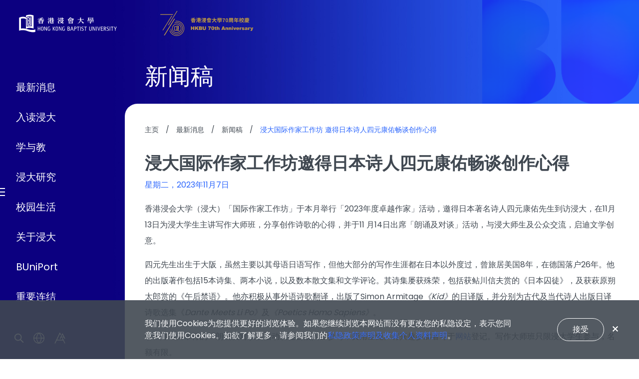

--- FILE ---
content_type: text/html;charset=utf-8
request_url: https://www.hkbu.edu.hk/zh_cn/whats-new/press-release/2023/1107-hkbu-international-writers-workshop-features-japanese-poet-yasuhiro-yotsumoto.html
body_size: 12808
content:

<!DOCTYPE HTML>
<html lang="zh-CN">
<head>
    <meta charset="UTF-8"/>
    <title> 浸大国际作家工作坊 邀得日本诗人四元康佑畅谈创作心得</title>
    <meta name="description" content="香港浸会大学（浸大）「国际作家工作坊」于本月举行「2023年度卓越作家」活动，邀得日本著名诗人四元康佑先生到访浸大，在11月13日为浸大学生主讲写作大师班，分享创作诗歌的心得，并于11 月14日出席「朗诵及对谈」活动，与浸大师生及公众交流，启迪文学创意。"/>
    
    <meta name="template" content="dynamic-xf-page-press-release"/>
    <meta name="viewport" content="width=device-width, initial-scale=1"/>

    

    

    <meta property="og:title" content=" 浸大国际作家工作坊 邀得日本诗人四元康佑畅谈创作心得"/>
    <meta property="og:url" content="https://www.hkbu.edu.hk/zh_cn/whats-new/press-release/2023/1107-hkbu-international-writers-workshop-features-japanese-poet-yasuhiro-yotsumoto.html"/>
    <meta property="og:type" content="website"/>
    <meta property="og:image" content="https://ito.hkbu.edu.hk/content/dam/hongkongbaptistuniversity/logo/hkbu/hkbu-meta%2520image.jpg"/>
    <meta property="og:description" content="香港浸会大学（浸大）「国际作家工作坊」于本月举行「2023年度卓越作家」活动，邀得日本著名诗人四元康佑先生到访浸大，在11月13日为浸大学生主讲写作大师班，分享创作诗歌的心得，并于11 月14日出席「朗诵及对谈」活动，与浸大师生及公众交流，启迪文学创意。"/>

    <meta property="twitter:title" content=" 浸大国际作家工作坊 邀得日本诗人四元康佑畅谈创作心得"/>
    <meta property="twitter:description" content="香港浸会大学（浸大）「国际作家工作坊」于本月举行「2023年度卓越作家」活动，邀得日本著名诗人四元康佑先生到访浸大，在11月13日为浸大学生主讲写作大师班，分享创作诗歌的心得，并于11 月14日出席「朗诵及对谈」活动，与浸大师生及公众交流，启迪文学创意。"/>
    <meta property="twitter:card" content="summary"/>

    
        <meta name="dynamic-media-breakpoints_small" content="768"/>
        <meta name="dynamic-media-breakpoints_medium" content="1025"/>
        <meta name="dynamic-media-breakpoints_large" content="1400"/>
    
    
    
        <script defer="defer" type="text/javascript" src="/.rum/@adobe/helix-rum-js@%5E2/dist/rum-standalone.js"></script>
<link rel="icon" type="image/png" href="/etc.clientlibs/hongkongbaptistuniversity/clientlibs/clientlib-site/resources/images/favicon/hkbu-favicon.png"/>
        <link rel="shortcut icon" type="image/png" href="/etc.clientlibs/hongkongbaptistuniversity/clientlibs/clientlib-site/resources/images/favicon/hkbu-favicon.png"/>
        <link rel="apple-touch-icon" type="image/png" href="/etc.clientlibs/hongkongbaptistuniversity/clientlibs/clientlib-site/resources/images/favicon/hkbu-favicon.png"/>
    

    
    
<link rel="canonical" href="https://www.hkbu.edu.hk/zh_cn/whats-new/press-release/2023/1107-hkbu-international-writers-workshop-features-japanese-poet-yasuhiro-yotsumoto.html"/>

    

    

    
    
<link rel="stylesheet" href="/etc.clientlibs/hongkongbaptistuniversity/clientlibs/clientlib-dependencies.lc-d41d8cd98f00b204e9800998ecf8427e-lc.min.css" type="text/css">
<link rel="stylesheet" href="/etc.clientlibs/hongkongbaptistuniversity/clientlibs/clientlib-site.lc-b9fdd49b92fd55e255f013b04668aabe-lc.min.css" type="text/css">








  
    <meta class="swiftype" name="external_id" data-type="enum" content="page__/content/hongkongbaptistuniversity/zh_cn/whats-new/press-release/2023/1107-hkbu-international-writers-workshop-features-japanese-poet-yasuhiro-yotsumoto__"/>
    <meta class="swiftype" name="title" data-type="string" content=" 浸大国际作家工作坊 邀得日本诗人四元康佑畅谈创作心得"/>
    <meta class="swiftype" name="description" data-type="text" content="香港浸会大学（浸大）「国际作家工作坊」于本月举行「2023年度卓越作家」活动，邀得日本著名诗人四元康佑先生到访浸大，在11月13日为浸大学生主讲写作大师班，分享创作诗歌的心得，并于11 月14日出席「朗诵及对谈」活动，与浸大师生及公众交流，启迪文学创意。"/>
    
    <meta class="swiftype" name="tags" data-type="enum" content=""/>
    
    <meta class="swiftype" name="cq_tags" data-type="enum" content=""/>
    <meta class="swiftype" name="language" data-type="enum" content="zh_cn"/>
    <meta class="swiftype" name="path" data-type="enum" content="/content/hongkongbaptistuniversity/zh_cn/whats-new/press-release/2023/1107-hkbu-international-writers-workshop-features-japanese-poet-yasuhiro-yotsumoto.html"/>
    <meta class="swiftype" name="content_path" data-type="enum" content="/content/hongkongbaptistuniversity/zh_cn/whats-new/press-release/2023/1107-hkbu-international-writers-workshop-features-japanese-poet-yasuhiro-yotsumoto"/>
    <meta class="swiftype" name="market" data-type="enum"/>
    <meta class="swiftype" name="image" data-type="enum"/>
    <meta class="swiftype" name="document_content" data-type="text"/>
    <meta class="swiftype" name="start_date" data-type="date"/>
    <meta class="swiftype" name="end_date" data-type="date"/>
    <meta class="swiftype" name="deleted" data-type="enum"/>
    <meta class="swiftype" name="status" data-type="enum"/>
    <meta class="swiftype" name="page_type" data-type="enum" content="page"/>
    <meta class="swiftype" name="type" data-type="enum" content="page"/>
    <meta class="swiftype" name="domain-identifier" data-type="integer" content="2"/>
    



<!-- Google Recaptcha Script -->


    
    
    

    

    
    
<script src="/etc.clientlibs/hongkongbaptistuniversity/clientlibs/clientlib-dependencies.lc-9777465232942f1468cd80a593dc05fb-lc.min.js"></script>



    
    



    

    
    

    <!-- Analytic Script -->
    <script src="https://assets.adobedtm.com/14cfd3eeb81a/c8fa131565cc/launch-737269908505.min.js" async></script>
</head>

    <body class="page basicpage prod-mode theme-hkbu zh-CN" id="page-7751d792ce" data-page-name=" 浸大国际作家工作坊 邀得日本诗人四元康佑畅谈创作心得" data-page-lang="zh-CN" data-cmp-data-layer-enabled>
    <script>
        window.adobeDataLayer = window.adobeDataLayer || [];
        adobeDataLayer.push({
            "event": "pageview",
            "page":{
                "name": " 浸大国际作家工作坊 邀得日本诗人四元康佑畅谈创作心得",
                "language": "zh\u002DCN"
            } });
    </script>
    
    
        




        



        
<div class="root layoutcontainer responsivegrid">




    
<link rel="stylesheet" href="/etc.clientlibs/hongkongbaptistuniversity/components/layoutcontainer/clientlibs.lc-3a81f76f8559063162303cce766db26e-lc.min.css" type="text/css">




  <div style="
            ;
            ;
            ;
            ;
            ;
            ;
            ;
            ;
             
       " class="responsiveGrid  
       
       ">
    <div style="padding:0 0 0 0; margin:0 0 0 0;
            transparent no-repeat center;
            --background-mobile:transparent no-repeat center;
            background-size:cover;
            box-sizing: border-box;" class="layoutcontainer--content-wrapper aem-Grid aem-Grid--12 aem-Grid--default--12    ">
      
      <div class="freeformeditor aem-GridColumn aem-GridColumn--default--12">
<style>
body.prod-mode nav.header .header-background{min-height:550px;}
</style></div>
<div class="headerexperiencefragment experiencefragment aem-GridColumn aem-GridColumn--default--12">
    
    
    
    <div class="xfpage page basicpage">


    
    <div id="container-c378af8073" class="cmp-container">
        


<div class="aem-Grid aem-Grid--12 aem-Grid--default--12 ">
    
    <div class="freeformeditor aem-GridColumn aem-GridColumn--default--12">
<script async src="https://www.googletagmanager.com/gtag/js?id=G-JZNMXYXFZR"></script> <script> window.dataLayer = window.dataLayer || []; function gtag(){dataLayer.push(arguments);} gtag('js', new Date()); gtag('config', 'G-JZNMXYXFZR'); </script>

<style>
.header-bu-hidden nav.header:after {
    display: none;
}
nav.header:after {
    display: block;
    content: '';
    top: 0;
    right: 0;
    position: absolute;
    width: 400px;
    height: 249px;
    background: url('/content/dam/hongkongbaptistuniversity/hkbu-assets/homepage/deco-bu.png') no-repeat right top;
    background-size: contain;
    pointer-events: none;
    z-index: -1;
}
html:lang(zh-CN) nav.header:after,
html:lang(zh-TW) nav.header:after {
    height: 200px;
}

.header-m nav.header:after,
html:lang(zh-CN) .header-m nav.header:after,
html:lang(zh-TW) .header-m nav.header:after {
    height: 152px;
}

.header-collapsed nav.header:after {
    right: 60px;
}


.header-expand nav.header:after {
    height: 210px;
}
html:lang(zh-CN) .header-expand nav.header:after,
html:lang(zh-TW) .header-expand nav.header:after {
    height: 210px;
}

@media (max-width: 1024px) {
    nav.header:after,
    html:lang(zh-CN) nav.header:after,
    html:lang(zh-TW) nav.header:after {
        height: 152px;
    }

    .header-expand nav.header:after,
    html:lang(zh-CN) .header-expand nav.header:after,
    html:lang(zh-TW) .header-expand nav.header:after {
        height: 200px;
    }
}
@media screen and (max-width: 768px) {
    nav.header:after,
    html:lang(zh-CN) nav.header:after,
    html:lang(zh-TW) nav.header:after {
        height: 132px;
    }

    .header-expand nav.header:after,
    html:lang(zh-CN) .header-expand nav.header:after,
    html:lang(zh-TW) .header-expand nav.header:after {
        height: 180px;
    }

    .header-m nav.header:after,
    html:lang(zh-CN) .header-m nav.header:after,
    html:lang(zh-TW) .header-m nav.header:after {
        height: 132px;
    }
}


.header-bu-hidden .c-page-header:not(.no-image):before {
    display: block;
    content: '';
    position: absolute;
    left: 0;
    bottom: 24px;
    width: 40%;
    height: 0;
    padding-top: 18%;
    background: url('/content/dam/hongkongbaptistuniversity/hkbu-assets/homepage/deco-bu-dark.png') no-repeat right top;
    background-size: contain;
    pointer-events: none;
    z-index: -1;
}
@media screen and (max-width: 768px) {
    .c-page-header__text {
        position: relative;
    }
    .header-bu-hidden .c-page-header:not(.no-image) .c-page-header__text:before {
        display: block;
        content: '';
        background: url('/content/dam/hongkongbaptistuniversity/hkbu-assets/homepage/deco-bu.png') no-repeat right top;
        background-size: contain;
        position: absolute;
        z-index: -1;
        right: 0;
        bottom: -5px;
        width: 120px;
        height: 80px;
    }
}
</style>
<script>
    $(window).on('load', function() {
        if ( $('.c-page-header__banner').length >= 1 ) {
            $('body').addClass('header-bu-hidden');
        }
    })
</script>

</div>
<div class="header aem-GridColumn aem-GridColumn--default--12">

	<nav class="header" data-swiftype-index="false" data-elastic-exclude>
		<div class="header-background " style=";
				background: url(&#39;/content/dam/hongkongbaptistuniversity/hkbu-assets/homepage/hkbu-bg-default.jpg&#39;) no-repeat top right;
				--mobile-background: url(&#39;/content/dam/hongkongbaptistuniversity/hkbu-assets/homepage/hkbu-bg-default.jpg&#39;);
				background-size:cover;"></div>

		
	<div class="sidenav  header-s2 show-after-welcome-video hover-effect" :class="{active: isOpen}" :style="{ top: curTop + 'px' }">
		<div class="sidenav-m-overlay" @click="openNavigation"></div>
		<div class="sidenav-m" :class="{'sidenav-bg-otf': isNavShowBg}">
			<div class="sidenav-icon" @click="openNavigation">
				<div class="menu-top"></div>
				<div class="menu-mid"></div>
				<div class="menu-bot"></div>
			</div>
			<div class="sidenav-m-content">
				<div class="logo-wrapper ">
					<a href="/zh_cn.html" class="solid-logo">
						<img lazyload alt="HKBU" src="/content/dam/hongkongbaptistuniversity/logo/hkbu/20210106_newLogo.svg"/>
					</a>
					<a href="/zh_cn.html" class="square-logo">
						<img lazyload alt="HKBU" src="/content/dam/hongkongbaptistuniversity/logo/hkbu/svg/HKBU-logo-side-menu.svg"/>
					</a>
					<a href="/zh_cn.html" class="full-logo">
						<img lazyload alt="HKBU" src="/content/dam/hongkongbaptistuniversity/logo/hkbu/20220106_newLogo_white.svg"/>
					</a>
					<a href="https://70.hkbu.edu.hk/zh_cn.html" target="_blank" class="solid-logo">
						<img lazyload alt="浸大70周年" src="/content/dam/hongkongbaptistuniversity/logo/70th/70A-full-logo-gold-horizontal.svg"/>
					</a>
					<a href="https://70.hkbu.edu.hk/zh_cn.html" target="_blank" class="square-logo">
						<img lazyload alt="浸大70周年" src="/content/dam/hongkongbaptistuniversity/logo/70th/70A-logomark.svg"/>
					</a>
					<a href="https://70.hkbu.edu.hk/zh_cn.html" target="_blank" class="full-logo">
						<img lazyload alt="浸大70周年" src="/content/dam/hongkongbaptistuniversity/logo/70th/70A-full-logo-gold-horizontal.svg"/>
					</a>
					
				</div>
				<div class="notification-wrapper">
					<div class="notices-show d-none">
						<button type="button" class="notices-show-button js-notices-show">
							<span class="d-none">重要通知</span>
						</button>
					</div>
				</div>
				<div class="tools-wrapper">
					<div data-direction="bottom" data-hover="false" class="item-expand--wrapper" :class="{active: isFontAdjustmentExpanded}">
						<button type="button" class="button button-transparent" id="font-adjust-button" @click="expandFontAdjustment">
							<span class="d-none">调整字体</span>
							<aa-icon alt="调整字体"/>
						</button>
						<div class="item-expand--items-container">
							<button type="button" class="button button-transparent" :class="{active: fontSizeDecrementCount < 0}" @click="fontSizeDecrement">
								<span class="d-none">缩小字体</span>
								<a-icon alt="缩小字体"/>
							</button>
							<button type="button" class="button button-transparent" :class="{active: fontSizeDecrementCount == 0 && fontSizeIncrementCount == 0}" @click="fontSizeReset">
								<span class="d-none">重置字体大小</span>
								<a-icon alt="重置字体大小"/>
							</button>
							<button type="button" class="button button-transparent" :class="{active: fontSizeIncrementCount > 0}" @click="fontSizeIncrement">
								<span class="d-none">放大字体</span>
								<a-icon alt="放大字体"/>
							</button>
						</div>
					</div>
					<div data-direction="bottom" data-hover="false" class="item-expand--wrapper" :class="{active: isTranslationsExpanded}">
						<button type="button" class="button button-transparent" @click="expandTranslations">
							<span class="d-none">翻译</span>
							<globe-icon alt="语言"/>
						</button>
						<div class="item-expand--items-container item-expand--items-text">
							
								
								
									<a href="/en/whats-new/press-release/2023/1107-hkbu-international-writers-workshop-features-japanese-poet-yasuhiro-yotsumoto.html" class="button button-transparent ignore-font-size" @click="langTranslation">
										EN
									</a>
								
							
								
								
									<a href="/zh_hk/whats-new/press-release/2023/1107-hkbu-international-writers-workshop-features-japanese-poet-yasuhiro-yotsumoto.html" class="button button-transparent ignore-font-size" @click="langTranslation">
										繁
									</a>
								
							
								
									<button type="button" class="button button-transparent ignore-font-size active">
										简
									</button>
								
								
							
						</div>
					</div>
					<button type="button" class="button button-transparent js-search-button">
						<span class="d-none">检索</span>
						<search-icon alt="搜寻"/>
					</button>
				</div>
			</div>
		</div>

		<div class="sidenav-logo-wrapper">
			<a href="/zh_cn.html">
				<img lazyload alt="HKBU" src="/content/dam/hongkongbaptistuniversity/logo/hkbu/20220106_newLogo_white.svg"/>
			</a>
			<a href="https://70.hkbu.edu.hk/zh_cn.html" target="_blank">
				<img lazyload alt="浸大70周年" src="/content/dam/hongkongbaptistuniversity/logo/70th/70A-full-logo-gold-horizontal.svg"/>
			</a>
			
		</div>

		<div class="sidenav-content">
			<div class="sidenav-background"></div>
			<div class="logo-wrapper">
				<a href="/zh_cn.html">
					<img lazyload class="mx-auto img-fluid" alt="HKBU" src="/content/dam/hongkongbaptistuniversity/logo/hkbu/svg/HKBU-logo-side-menu.svg"/>
				</a>
				<a href="https://70.hkbu.edu.hk/zh_cn.html" target="_blank">
					<img lazyload class="mx-auto img-fluid" alt="浸大70周年" src="/content/dam/hongkongbaptistuniversity/logo/70th/70A-logomark.svg"/>
				</a>
				
			</div>
			<div class="navigation-wrapper">
				<div class="sidenav-icon">
					<div class="menu-top"></div>
					<div class="menu-mid"></div>
					<div class="menu-bot"></div>
				</div>
				<ul class="item-wrapper">
					<li class="sidenav-item have-subwrapper" :class="{active: sideNavItemOpen == '最新消息'}">
						<div class="position-relative">
							<a href="/zh_cn/whats-new.html" class="sidenav-item--link">
								最新消息
							</a>
							
							
								<button type="button" class="subnav-expander ignore-font-size button" @click="() => sideNavItemClick('最新消息')">
									<span class="d-none">放大</span>
									<div class="subnav-expander-icon"></div>
								</button>
							
						</div>
						
							<div class="subnavigation-wrapper subnavigation-wrapper--hover-effect">
								<div class="subnav-content">
									<span class="ueo-subnav-item-back">返回</span>
									<ul class="subnav-item-wrapper">
										<li class="subnav-item">
											<a href="/zh_cn/whats-new/press-release.html">
												新闻稿
											</a>
										</li>
									
										<li class="subnav-item">
											<a href="/zh_cn/whats-new/campus-digest.html">
												校园动态
											</a>
										</li>
									
										<li class="subnav-item">
											<a href="/zh_cn/whats-new/announcement.html">
												大学公告
											</a>
										</li>
									
										<li class="subnav-item">
											<a href="https://research.hkbu.edu.hk/sc/news" target="_blank">
												浸大研究
											</a>
										</li>
									
										<li class="subnav-item">
											<a href="/zh_cn/whats-new/discover-hkbu.html">
												浸大通讯
											</a>
										</li>
									
										<li class="subnav-item">
											<a href="https://event.hkbu.edu.hk/?locale=sc" target="_blank">
												活动日志
											</a>
										</li>
									</ul>
								</div>
							</div>
						
					</li>
				
					<li class="sidenav-item have-subwrapper" :class="{active: sideNavItemOpen == '入读浸大'}">
						<div class="position-relative">
							<a href="http://go.hkbu.edu.hk/" target="_blank" class="sidenav-item--link">
								入读浸大
							</a>
							
							
								<button type="button" class="subnav-expander ignore-font-size button" @click="() => sideNavItemClick('入读浸大')">
									<span class="d-none">放大</span>
									<div class="subnav-expander-icon"></div>
								</button>
							
						</div>
						
							<div class="subnavigation-wrapper subnavigation-wrapper--hover-effect">
								<div class="subnav-content">
									<span class="ueo-subnav-item-back">返回</span>
									<ul class="subnav-item-wrapper">
										<li class="subnav-item">
											<a href="https://admissions.hkbu.edu.hk/en/" target="_blank">
												本科生课程
											</a>
										</li>
									
										<li class="subnav-item">
											<a href="https://ar.hkbu.edu.hk/tpg-admissions" target="_blank">
												修课式研究生课程
											</a>
										</li>
									
										<li class="subnav-item">
											<a href="https://gs.hkbu.edu.hk/sc/admission/research-postgraduate-programmes/introduction" target="_blank">
												研究式研究生课程
											</a>
										</li>
									
										<li class="subnav-item">
											<a href="https://www.cie.hkbu.edu.hk/main/sc/" target="_blank">
												副学士课程
											</a>
										</li>
									
										<li class="subnav-item">
											<a href="/zh_cn/admissions/higher-diploma.html">
												高级文凭课程
											</a>
										</li>
									
										<li class="subnav-item">
											<a href="https://www.sce.hkbu.edu.hk/sc/programme/" target="_blank">
												其他课程
											</a>
										</li>
									
										<li class="subnav-item">
											<a href="/zh_cn/whats-new/campus-digest.html?page=1&category=hongkongbaptistuniversity%3Ahkbu%2Fnews%2Fstudent-achievements">
												学生成就
											</a>
										</li>
									</ul>
								</div>
							</div>
						
					</li>
				
					<li class="sidenav-item have-subwrapper" :class="{active: sideNavItemOpen == '学与教'}">
						<div class="position-relative">
							<a href="/zh_cn/learning-and-teaching.html" class="sidenav-item--link">
								学与教
							</a>
							
							
								<button type="button" class="subnav-expander ignore-font-size button" @click="() => sideNavItemClick('学与教')">
									<span class="d-none">放大</span>
									<div class="subnav-expander-icon"></div>
								</button>
							
						</div>
						
							<div class="subnavigation-wrapper subnavigation-wrapper--hover-effect">
								<div class="subnav-content">
									<span class="ueo-subnav-item-back">返回</span>
									<ul class="subnav-item-wrapper">
										<li class="subnav-item">
											<a href="https://chtl.hkbu.edu.hk/students/hkbu-ga.html" target="_blank">
												浸大毕业生特质
											</a>
										</li>
									
										<li class="subnav-item">
											<a href="https://www.hkbu.edu.hk/zh_cn/learning-and-teaching#structure">
												课程结构
											</a>
										</li>
									
										<li class="subnav-item">
											<a href="https://www.hkbu.edu.hk/zh_cn/learning-and-teaching#governance">
												管理组织、学术质素保证及政策
											</a>
										</li>
									
										<li class="subnav-item">
											<a href="https://www.hkbu.edu.hk/zh_cn/learning-and-teaching#diverse">
												多元化学习体验
											</a>
										</li>
									
										<li class="subnav-item">
											<a href="https://www.hkbu.edu.hk/zh_cn/learning-and-teaching#transdisciplinary">
												跨学科课程
											</a>
										</li>
									
										<li class="subnav-item">
											<a href="https://www.hkbu.edu.hk/zh_cn/learning-and-teaching#virtual">
												网上学与教
											</a>
										</li>
									
										<li class="subnav-item">
											<a href="https://www.hkbu.edu.hk/zh_cn/learning-and-teaching#scholarly">
												学术成就
											</a>
										</li>
									</ul>
								</div>
							</div>
						
					</li>
				
					<li class="sidenav-item have-subwrapper" :class="{active: sideNavItemOpen == '浸大研究'}">
						<div class="position-relative">
							<a href="https://research.hkbu.edu.hk/sc/" target="_blank" class="sidenav-item--link">
								浸大研究
							</a>
							
							
								<button type="button" class="subnav-expander ignore-font-size button" @click="() => sideNavItemClick('浸大研究')">
									<span class="d-none">放大</span>
									<div class="subnav-expander-icon"></div>
								</button>
							
						</div>
						
							<div class="subnavigation-wrapper subnavigation-wrapper--hover-effect">
								<div class="subnav-content">
									<span class="ueo-subnav-item-back">返回</span>
									<ul class="subnav-item-wrapper">
										<li class="subnav-item">
											<a href="https://research.hkbu.edu.hk/sc/organisational-structure/research-strategy" target="_blank">
												研究策略
											</a>
										</li>
									
										<li class="subnav-item">
											<a href="https://interdisciplinary-research.hkbu.edu.hk/" target="_blank">
												跨学科研究
											</a>
										</li>
									
										<li class="subnav-item">
											<a href="https://research.hkbu.edu.hk/sc/news" target="_blank">
												研究最新消息
											</a>
										</li>
									
										<li class="subnav-item">
											<a href="https://research.hkbu.edu.hk/sc/event" target="_blank">
												研究活动
											</a>
										</li>
									
										<li class="subnav-item">
											<a href="https://research.hkbu.edu.hk/sc/funding-opportunities" target="_blank">
												资助机会
											</a>
										</li>
									</ul>
								</div>
							</div>
						
					</li>
				
					<li class="sidenav-item have-subwrapper" :class="{active: sideNavItemOpen == '校园生活'}">
						<div class="position-relative">
							<a href="/zh_cn/campus-life.html" class="sidenav-item--link">
								校园生活
							</a>
							
							
								<button type="button" class="subnav-expander ignore-font-size button" @click="() => sideNavItemClick('校园生活')">
									<span class="d-none">放大</span>
									<div class="subnav-expander-icon"></div>
								</button>
							
						</div>
						
							<div class="subnavigation-wrapper subnavigation-wrapper--hover-effect">
								<div class="subnav-content">
									<span class="ueo-subnav-item-back">返回</span>
									<ul class="subnav-item-wrapper">
										<li class="subnav-item">
											<a href="http://studentlife.hkbu.edu.hk" target="_blank">
												学生生活
											</a>
										</li>
									
										<li class="subnav-item">
											<a href="/zh_cn/campus-life/facilities.html">
												校园设施
											</a>
										</li>
									
										<li class="subnav-item">
											<a href="/zh_cn/campus-life/arts-and-culture.html">
												艺术与文化
											</a>
										</li>
									
										<li class="subnav-item">
											<a href="/zh_cn/campus-life/diversity-and-inclusion.html">
												多元共融
											</a>
										</li>
									
										<li class="subnav-item">
											<a href="/zh_cn/campus-life/campus-internationalisation.html" target="_blank">
												校园国际化
											</a>
										</li>
									
										<li class="subnav-item">
											<a href="https://www.hkbu.edu.hk/zh_cn/campus-life.html#wellness">
												身心健康
											</a>
										</li>
									
										<li class="subnav-item">
											<a href="/zh_cn/campus-life/photo-video-gallery.html">
												相片及影片
											</a>
										</li>
									</ul>
								</div>
							</div>
						
					</li>
				
					<li class="sidenav-item have-subwrapper" :class="{active: sideNavItemOpen == '关于浸大'}">
						<div class="position-relative">
							<a href="/zh_cn/about.html" class="sidenav-item--link">
								关于浸大
							</a>
							
							
								<button type="button" class="subnav-expander ignore-font-size button" @click="() => sideNavItemClick('关于浸大')">
									<span class="d-none">放大</span>
									<div class="subnav-expander-icon"></div>
								</button>
							
						</div>
						
							<div class="subnavigation-wrapper subnavigation-wrapper--hover-effect">
								<div class="subnav-content">
									<span class="ueo-subnav-item-back">返回</span>
									<ul class="subnav-item-wrapper">
										<li class="subnav-item">
											<a href="/zh_cn/about/message.html">
												校长的话
											</a>
										</li>
									
										<li class="subnav-item">
											<a href="/zh_cn/about/vision-mission.html">
												愿景与使命
											</a>
										</li>
									
										<li class="subnav-item">
											<a href="/zh_cn/about/strategic-plan-2018-2028.html">
												策略发展计划 2018-2028&#xff08;第二阶段2023-2028&#xff09;
											</a>
										</li>
									
										<li class="subnav-item">
											<a href="/zh_cn/about/governance.html">
												管理组织
											</a>
										</li>
									
										<li class="subnav-item">
											<a href="/zh_cn/about/university-officers.html">
												大学主管人员
											</a>
										</li>
									
										<li class="subnav-item">
											<a href="/zh_cn/about/honorary-doctorates-and-honorary-university-fellows.html">
												荣誉博士及荣誉大学院士
											</a>
										</li>
									
										<li class="subnav-item">
											<a href="/zh_cn/about/faculties.html">
												学院及学系部门
											</a>
										</li>
									
										<li class="subnav-item">
											<a href="/zh_cn/about/office.html">
												行政部门
											</a>
										</li>
									
										<li class="subnav-item">
											<a href="/zh_cn/about/annual-report.html">
												年报
											</a>
										</li>
									
										<li class="subnav-item">
											<a href="/zh_cn/about/facts-figures.html">
												资料及统计数字
											</a>
										</li>
									
										<li class="subnav-item">
											<a href="https://hkbu-sustainability.hkbu.edu.hk/" target="_blank">
												可持续发展
											</a>
										</li>
									</ul>
								</div>
							</div>
						
					</li>
				
					<li class="sidenav-item " :class="{active: sideNavItemOpen == 'BUniPort'}">
						<div class="position-relative">
							<a href="https://buniport.hkbu.edu.hk/" target="_blank" class="sidenav-item--link">
								BUniPort
							</a>
							
							
						</div>
						
					</li>
				
					<li class="sidenav-item have-subwrapper" :class="{active: sideNavItemOpen == '重要连结'}">
						<div class="position-relative">
							<a href="/zh_cn/quick-links.html" class="sidenav-item--link">
								重要连结
							</a>
							
							
								<button type="button" class="subnav-expander ignore-font-size button" @click="() => sideNavItemClick('重要连结')">
									<span class="d-none">放大</span>
									<div class="subnav-expander-icon"></div>
								</button>
							
						</div>
						
							<div class="subnavigation-wrapper subnavigation-wrapper--hover-effect">
								<div class="subnav-content">
									<span class="ueo-subnav-item-back">返回</span>
									<ul class="subnav-item-wrapper">
										<li class="subnav-item">
											<a href="http://studentlife.hkbu.edu.hk/" target="_blank">
												浸大学生
											</a>
										</li>
									
										<li class="subnav-item">
											<a href="http://go.hkbu.edu.hk/" target="_blank">
												有意报读人士
											</a>
										</li>
									
										<li class="subnav-item">
											<a href="http://aao.hkbu.edu.hk/tc/home/index.php" target="_blank">
												校友
											</a>
										</li>
									
										<li class="subnav-item">
											<a href="https://fa-ewqq-saasfaprod1.fa.ocs.oraclecloud.com/hcmUI/CandidateExperience/en/sites/hkbu" target="_blank">
												就业机会
											</a>
										</li>
									
										<li class="subnav-item">
											<a href="/zh_cn/quick-links/campus-map.html">
												校园地图
											</a>
										</li>
									
										<li class="subnav-item">
											<a href="https://expert.hkbu.edu.hk/zh-hans/" target="_blank">
												专家学者名录
											</a>
										</li>
									
										<li class="subnav-item">
											<a href="https://foundation.hkbu.edu.hk/cn/ways-to-give#.Yc3jIhNByWA" target="_blank">
												捐资浸大
											</a>
										</li>
									
										<li class="subnav-item">
											<a href="https://ito.hkbu.edu.hk/" target="_blank">
												技术支援
											</a>
										</li>
									
										<li class="subnav-item">
											<a href="/zh_cn/quick-links/subsidiaries-and-affiliates.html">
												附属及相关机构
											</a>
										</li>
									
										<li class="subnav-item">
											<a href="https://buhub.hkbu.edu.hk/" target="_blank">
												BUhub
											</a>
										</li>
									</ul>
								</div>
							</div>
						
					</li>
				</ul>
				<div class="ueo-nav-btm">
					<div class="ueo-nav-btm-ueo"></div>
					<div class="ueo-nav-btm-cooperation">
						<div class="ueo-nav-btm-c-title"></div>
						<div class="ueo-nav-btm-c-email">
							<a href="mailto:"></a>
						</div>
					</div>
				</div>
			</div>
			<div class="notification-wrapper">
				<div class="notices-show d-none">
					<button type="button" class="notices-show-button js-notices-show">
						<span class="d-none">重要通知</span>
					</button>
				</div>
			</div>
			<div class="tools-wrapper">
				<div class="ueo-item-expand-tel">
					
					<div class="ueo-item-expand-tel-text">
						<a href="#"></a>

					</div>
				</div>
				<button type="button" class="button button-transparent js-search-button" aria-label="检索">
					<span class="d-none">检索</span>
					<search-icon alt="搜寻"/>
				</button>
				<div class="item-expand--wrapper">
					<button type="button" class="button button-transparent" aria-label="翻译">
						<span class="d-none">翻译</span>
						<globe-icon alt="语言"/>
					</button>
					<div class="item-expand--items-container item-expand--items-text">
						
							
							
								<a href="/en/whats-new/press-release/2023/1107-hkbu-international-writers-workshop-features-japanese-poet-yasuhiro-yotsumoto.html" class="button button-transparent ignore-font-size" @click="langTranslation" aria-label="English">
									EN
								</a>
							
						
							
							
								<a href="/zh_hk/whats-new/press-release/2023/1107-hkbu-international-writers-workshop-features-japanese-poet-yasuhiro-yotsumoto.html" class="button button-transparent ignore-font-size" @click="langTranslation" aria-label="繁體中文">
									繁
								</a>
							
						
							
								<button type="button" class="button button-transparent ignore-font-size active" aria-label="简体中文">
									简
								</button>
							
							
						
					</div>
				</div>
				<div class="item-expand--wrapper">
					<button type="button" class="button button-transparent" id="font-adjust-button" aria-label="调整字体">
						<span class="d-none">调整字体</span>
						<aa-icon alt="文字大小"/>
					</button>
					<div class="item-expand--items-container">
						<button type="button" class="button button-transparent" aria-label="小字体" :class="{active: fontSizeDecrementCount < 0}" @click="fontSizeDecrement">
							<span class="d-none">缩小字体</span>
							<a-icon alt="缩小字体"/>
						</button>
						<button type="button" class="button button-transparent" aria-label="中字体" :class="{active: fontSizeDecrementCount == 0 && fontSizeIncrementCount == 0}" @click="fontSizeReset">
							<span class="d-none">重置字体大小</span>
							<a-icon alt="重置字体大小"/>
						</button>
						<button type="button" class="button button-transparent" aria-label="大字体" :class="{active: fontSizeIncrementCount > 0}" @click="fontSizeIncrement">
							<span class="d-none">放大字体</span>
							<a-icon alt="放大字体"/>
						</button>
					</div>
				</div>
			</div>
		</div>
	</div>

		
	

		
	</nav>
</div>
<div class="searchlisting responsivegrid classic-style aem-GridColumn aem-GridColumn--default--12">
	
	
		
	
		<div class="search__dropdown--form js-search-dropdown--overlay search__dropdown--overlay-element" style="
			 	;
			 	;
			 	;
			 	;" data-swiftype-index="false" data-elastic-exclude>

			<div class="search__dropdown--overlay__background"></div>

			<div class="search__dropdown--container">
				<div class="container">
					
					
	
		<form method="get" action="/zh_cn/search-result.html">
	
	<div class="search__dropdown--form-wrapper js-typeahead" data-type="global" data-endpoint="/content/experience-fragments/hongkongbaptistuniversity/hkbu/header/hkbu-zh-cn-non-homepage/_jcr_content/root/searchlisting_copy_c.searchsuggest.{TYPE}.json{PARAMS}&amp;currentPagePath=${currentPagePath}.search-suggest.{TYPE}.json{PARAMS}&amp;currentPagePath=___content___hongkongbaptistuniversity___zh_cn___whats-new___press-release___2023___1107-hkbu-international-writers-workshop-features-japanese-poet-yasuhiro-yotsumoto">
		<div class="search__dropdown--form-input-wrapper">
			<input name="q" type="input" class="search__dropdown--form-input js-typeahead-input" autocomplete="off" placeholder="搜寻" title="搜寻" v-model="tag_keywordnav"/>
			<button v-if="tag_keywordnav" @click="clearInput" type="button" class="search__dropdown--form-button search__dropdown--form-clear-button">
				<span class="d-none">关闭</span>
				<close-icon></close-icon>
			</button>
			<button type="submit" class="search__dropdown--form-button">
				<span class="d-none">检索</span>
				<search-icon></search-icon>
			</button>
		</div>
	</div>
	
		</form>
	

					
					<div class="search__dropdown--keywords mt-4 mt-md-0">
						<label class="search__dropdown--keywords-label">检索建议</label>
						<div class="search__dropdown--keywords-results js-submit-tag" data-url="/content/hongkongbaptistuniversity/zh_cn/search-result.html" data-auto-number="-1" data-top-query-url="/content/experience-fragments/hongkongbaptistuniversity/hkbu/header/hkbu-zh-cn-non-homepage/_jcr_content/root/searchlisting_copy_c.estopquery.json" data-tag-url="/content/hongkongbaptistuniversity/zh_cn/search-result.html">
							
								<button class="button button-transparent button-rounded text-white js-tag-keyword" value="工作实习" @click="clickTagUrl($event)">工作实习</button>
							
								<button class="button button-transparent button-rounded text-white js-tag-keyword" value="校园地图" @click="clickTagUrl($event)">校园地图</button>
							
								<button class="button button-transparent button-rounded text-white js-tag-keyword" value="奖学金" @click="clickTagUrl($event)">奖学金</button>
							
								<button class="button button-transparent button-rounded text-white js-tag-keyword" value="学生资助" @click="clickTagUrl($event)">学生资助</button>
							
								<button class="button button-transparent button-rounded text-white js-tag-keyword" value="图书馆" @click="clickTagUrl($event)">图书馆</button>
							
								<button class="button button-transparent button-rounded text-white js-tag-keyword" value="校友" @click="clickTagUrl($event)">校友</button>
							
								<button class="button button-transparent button-rounded text-white js-tag-keyword" value="捐资浸大" @click="clickTagUrl($event)">捐资浸大</button>
							
								<button class="button button-transparent button-rounded text-white js-tag-keyword" value="艺术科技" @click="clickTagUrl($event)">艺术科技</button>
							
								<button class="button button-transparent button-rounded text-white js-tag-keyword" value="BUhub" @click="clickTagUrl($event)">BUhub</button>
							
							<template v-for="keyItem in items">
								<button class="button button-transparent button-rounded text-white js-tag-keyword" :value="keyItem" @click="clickTagUrl($event)">{{keyItem}}</button>
							</template>
						</div>
					</div>
					<div class="search__dropdown--button__wrapper">
						<button type="button" class="button-gradient--close js-search-button js-wrapper--vue">
							<span class="d-none">关闭</span>
							<close-icon/>
						</button>
					</div>
				</div>
			</div>
		</div>
	

	
	
	

</div>

    
</div>

    </div>

    
</div>

</div>
<div class="layoutcontainer responsivegrid aem-GridColumn aem-GridColumn--default--12">




    




  <div style="
            ;
            ;
            ;
            ;
            ;
            ;
            ;
            ;
             --c-padding:20px 0 20px 40px;  --c-padding-mob:20px 0 20px 40px;  
       " class="body-width  
       first-child
       container-fluid px-0">
    <div style="padding:20px 0 20px 40px; margin:0 0 0 0;
            transparent no-repeat center;
            --background-mobile:transparent no-repeat center;
            background-size:cover;
            box-sizing: border-box;" class="layoutcontainer--content-wrapper aem-Grid aem-Grid--12 aem-Grid--default--12    ">
      
      <div class="layoutcontainer responsivegrid aem-GridColumn aem-GridColumn--default--12">




    




  <div style="
            ;
            ;
            ;
            ;
            ;
            ;
            ;
            ;
             
       " class="body-width  
       
       container px-0">
    <div style="padding:0 0 0 0; margin:0 0 0 0;
            transparent no-repeat center;
            --background-mobile:transparent no-repeat center;
            background-size:cover;
            box-sizing: border-box;" class="layoutcontainer--content-wrapper aem-Grid aem-Grid--12 aem-Grid--default--12    ">
      
      <div class="pageheader aem-GridColumn aem-GridColumn--default--12">
<div class="c-page-header no-image" style="color: #ffffff;">
	<div class="c-page-header__text">
		
			<h1>新闻稿</h1>

	</div>
	
</div>
</div>

      
    </div>
  </div>
</div>

      
    </div>
  </div>
</div>
<div class="layoutcontainer responsivegrid aem-GridColumn aem-GridColumn--default--12">




    




  <div style="
            ;
            --c-bg-color: rgb(255,255,255);;
            --c-bg-mob-color: rgb(255,255,255);;
            ;
            ;
            ;
            ;
            ;
             
       " class="body-width  
       first-child
       container-fluid px-0">
    <div style="padding:0 0 0 0; margin:0 0 0 0;
            background:rgb(255,255,255) no-repeat center;
            --background-mobile:rgb(255,255,255) no-repeat center;
            background-size:cover;
            box-sizing: border-box;" class="layoutcontainer--content-wrapper aem-Grid aem-Grid--12 aem-Grid--default--12  vh-100  layoutcontainer-rounded">
      
      <div class="layoutcontainer responsivegrid aem-GridColumn aem-GridColumn--default--12">




    




  <div style="
            ;
            ;
            ;
            ;
            ;
            ;
            ;
            ;
             
       " class="body-width  
       
       container-fluid px-0">
    <div style="padding:0 0 0 0; margin:0 0 0 0;
            transparent no-repeat center;
            --background-mobile:transparent no-repeat center;
            background-size:cover;
            box-sizing: border-box;" class="layoutcontainer--content-wrapper aem-Grid aem-Grid--12 aem-Grid--default--12    ">
      
      <div class="layoutcontainer responsivegrid aem-GridColumn aem-GridColumn--default--12">




    




  <div style="
            ;
            ;
            ;
            ;
            ;
            ;
            ;
            ;
             
       " class="body-width  
       
       container px-0">
    <div style="; margin:0 0 0 0;
            transparent no-repeat center;
            --background-mobile:transparent no-repeat center;
            background-size:cover;
            box-sizing: border-box;" class="layoutcontainer--content-wrapper aem-Grid aem-Grid--12 aem-Grid--default--12   with-space layoutcontainer-rounded">
      
      <div class="breadcrumb aem-GridColumn aem-GridColumn--default--12">
<nav id="breadcrumb-4c3162afb9" class="c-breadcrumb content caption-1 " aria-label="痕迹导航" data-cmp-data-layer="{&#34;breadcrumb-4c3162afb9&#34;:{&#34;@type&#34;:&#34;hongkongbaptistuniversity/components/breadcrumb&#34;,&#34;repo:modifyDate&#34;:&#34;2021-11-08T07:42:36Z&#34;}}">
    <ul class="c-breadcrumb__list" itemscope itemtype="http://schema.org/BreadcrumbList">
        <li class="c-breadcrumb__item" data-cmp-data-layer="{&#34;breadcrumb-4c3162afb9-item-9c4906bf54&#34;:{&#34;@type&#34;:&#34;hongkongbaptistuniversity/components/breadcrumb/item&#34;,&#34;repo:modifyDate&#34;:&#34;2022-04-26T11:35:20Z&#34;,&#34;dc:title&#34;:&#34;主页&#34;,&#34;xdm:linkURL&#34;:&#34;/zh_cn.html&#34;}}" itemprop="itemListElement" itemscope itemtype="http://schema.org/ListItem">
            
            <a href="/zh_cn.html" class="c-breadcrumb__item-link" itemprop="item" data-cmp-clickable>
                <span itemprop="name">主页</span>
            </a>
            <meta itemprop="position" content="1"/>
        </li>
    
        <li class="c-breadcrumb__item" data-cmp-data-layer="{&#34;breadcrumb-4c3162afb9-item-c3594cb497&#34;:{&#34;@type&#34;:&#34;hongkongbaptistuniversity/components/breadcrumb/item&#34;,&#34;repo:modifyDate&#34;:&#34;2022-04-26T11:35:20Z&#34;,&#34;dc:title&#34;:&#34;最新消息&#34;,&#34;xdm:linkURL&#34;:&#34;/zh_cn/whats-new.html&#34;}}" itemprop="itemListElement" itemscope itemtype="http://schema.org/ListItem">
            <i aria-hidden="true">/</i>
            <a href="/zh_cn/whats-new.html" class="c-breadcrumb__item-link" itemprop="item" data-cmp-clickable>
                <span itemprop="name">最新消息</span>
            </a>
            <meta itemprop="position" content="2"/>
        </li>
    
        <li class="c-breadcrumb__item" data-cmp-data-layer="{&#34;breadcrumb-4c3162afb9-item-69ab062180&#34;:{&#34;@type&#34;:&#34;hongkongbaptistuniversity/components/breadcrumb/item&#34;,&#34;repo:modifyDate&#34;:&#34;2022-04-26T11:35:20Z&#34;,&#34;dc:title&#34;:&#34;新闻稿&#34;,&#34;xdm:linkURL&#34;:&#34;/zh_cn/whats-new/press-release.html&#34;}}" itemprop="itemListElement" itemscope itemtype="http://schema.org/ListItem">
            <i aria-hidden="true">/</i>
            <a href="/zh_cn/whats-new/press-release.html" class="c-breadcrumb__item-link" itemprop="item" data-cmp-clickable>
                <span itemprop="name">新闻稿</span>
            </a>
            <meta itemprop="position" content="3"/>
        </li>
    
        <li class="c-breadcrumb__item c-breadcrumb__item--active" data-cmp-data-layer="{&#34;breadcrumb-4c3162afb9-item-7751d792ce&#34;:{&#34;@type&#34;:&#34;hongkongbaptistuniversity/components/breadcrumb/item&#34;,&#34;repo:modifyDate&#34;:&#34;2023-11-07T07:30:57Z&#34;,&#34;dc:title&#34;:&#34; 浸大国际作家工作坊 邀得日本诗人四元康佑畅谈创作心得&#34;,&#34;xdm:linkURL&#34;:&#34;/zh_cn/whats-new/press-release/2023/1107-hkbu-international-writers-workshop-features-japanese-poet-yasuhiro-yotsumoto.html&#34;}}" itemprop="itemListElement" itemscope itemtype="http://schema.org/ListItem">
            <i aria-hidden="true">/</i>
            
                <span itemprop="name"> 浸大国际作家工作坊 邀得日本诗人四元康佑畅谈创作心得</span>
            
            <meta itemprop="position" content="4"/>
        </li>
    </ul>

    
</nav>

    
</div>
<div class="layoutcontainer responsivegrid aem-GridColumn aem-GridColumn--default--12">




    




  <div style="
            ;
            ;
            ;
            ;
            ;
            ;
            ;
            ;
             --c-padding:20px 0 0 0;  --c-padding-mob:20px 0 0 0;  
       " class="body-width  
       
       container px-0">
    <div style="padding:20px 0 0 0; margin:0 0 0 0;
            transparent no-repeat center;
            --background-mobile:transparent no-repeat center;
            background-size:cover;
            box-sizing: border-box;" class="layoutcontainer--content-wrapper aem-Grid aem-Grid--12 aem-Grid--default--12    ">
      
      <div class="text aem-GridColumn aem-GridColumn--default--12">
<div data-cmp-data-layer="{&#34;text-4da223672d&#34;:{&#34;@type&#34;:&#34;hongkongbaptistuniversity/components/text&#34;,&#34;repo:modifyDate&#34;:&#34;2023-11-07T07:28:12Z&#34;,&#34;xdm:text&#34;:&#34;&lt;h4>&lt;b>浸大国际作家工作坊邀得日本诗人四元康佑畅谈创作心得&lt;/b>&lt;/h4>\r\n&lt;p>&lt;span class=\&#34;bu-digital-blue\&#34;>星期二，2023年11月7日&lt;/span>&lt;/p>\r\n&#34;}}" id="text-4da223672d" class="c-text ignore-font-size-new none   " style=";
        ;
        ">
    <h4><b>浸大国际作家工作坊邀得日本诗人四元康佑畅谈创作心得</b></h4>
<p><span class="bu-digital-blue">星期二&#xff0c;2023年11月7日</span></p>

</div>

    





<style>
    /* common */
    #text-4da223672d:not(.none) {
        overflow-x: auto;
    }

    #text-4da223672d:not(.none) table th {
        padding: 20px;
        font-size: 20px;
        font-weight: 500;
    }
    #text-4da223672d:not(.none) table td {
        padding: 20px;
        font-size: 16px;
    }
    
    /* Framed - Border around the table, no cell borders. */
    #text-4da223672d.framed table {
        border-color: #000;
    }
    #text-4da223672d.framed table th,
    #text-4da223672d.framed table td {
        border: none;
    }

    /* Borderless - No borders around table or cells. */
    #text-4da223672d.borderless table,
    #text-4da223672d.borderless table th,
    #text-4da223672d.borderless table td {
        border: none;
    }

    /* Header Row Highlight - Border under the header row only, no other borders. */
    #text-4da223672d.headerRowHighlight table,
    #text-4da223672d.headerRowHighlight table th,
    #text-4da223672d.headerRowHighlight table td {
        border: none;
    }
    #text-4da223672d.headerRowHighlight table tr:first-child {
        border-bottom: 2px solid #000;
    }
    #text-4da223672d.headerRowHighlight table tr:first-child td {
        font-size: 20px;
        font-weight: 500;
    }

    /* Header Column Highlight - Border on the right of the header column only, no other borders. */
    #text-4da223672d.headerColumnHighlight table,
    #text-4da223672d.headerColumnHighlight table th,
    #text-4da223672d.headerColumnHighlight table td {
        border: none;
    }
    #text-4da223672d.headerColumnHighlight table tr th:first-child,
    #text-4da223672d.headerColumnHighlight table tr td:first-child {
        border-right: 2px solid #000;
        font-size: 20px;
        font-weight: 500;
    }

    /* Cell Divider - No table border, but borders between cells. */
    #text-4da223672d.cellDivider table {
        border: none;
    }
    #text-4da223672d.cellDivider table tr {
        border-bottom: 1px solid #000;
    }
    #text-4da223672d.cellDivider table tr:last-child {
        border-bottom: none;
    }
    #text-4da223672d.cellDivider table tr th,
    #text-4da223672d.cellDivider table tr td {
        border: none;
        border-right: 1px solid #000;
    }
    #text-4da223672d.cellDivider table tr th:last-child,
    #text-4da223672d.cellDivider table tr td:last-child {
        border-right: none;
    }

    /* Fully Bordered - Border around the table, all borders between cells. */
    #text-4da223672d.fullyBorderd table,
    #text-4da223672d.fullyBorderd table th,
    #text-4da223672d.fullyBorderd table td {    
        border-color: #000;
    }

    /* Header Color */
    #text-4da223672d.with-header-color table tr th {
        /* background:  !important; */
    }

    /* Alternating Row Colors */
    #text-4da223672d.alternatingRowColors.with-highlight-color.with-th table tr:nth-child(odd) {
        background: ;
    }
    #text-4da223672d.alternatingRowColors.with-highlight-color.without-th table tr:nth-child(even) {
        background: ;
    }

    /* Alternating Column Colors */
    #text-4da223672d.alternatingColumnColors.with-highlight-color.with-th table tr td:nth-child(odd) {
        background: ;
    }
    #text-4da223672d.alternatingColumnColors.with-highlight-color.without-th table tr td:nth-child(even) {
        background: ;
    }
</style>



<script>
    (function(){
        const id = '#text-4da223672d';
        const element = document.querySelector(id);
        if (element.querySelectorAll('th').length !== 0) {
            element.classList.add('with-th');
        } else {
            element.classList.add('without-th');
        }
    }())
</script></div>
<div class="text aem-GridColumn aem-GridColumn--default--12">
<div data-cmp-data-layer="{&#34;text-271d82aa73&#34;:{&#34;@type&#34;:&#34;hongkongbaptistuniversity/components/text&#34;,&#34;repo:modifyDate&#34;:&#34;2023-11-07T07:29:55Z&#34;,&#34;xdm:text&#34;:&#34;&lt;p>香港浸会大学（浸大）「国际作家工作坊」于本月举行「2023年度卓越作家」活动，邀得日本著名诗人四元康佑先生到访浸大，在11月13日为浸大学生主讲写作大师班，分享创作诗歌的心得，并于11 月14日出席「朗诵及对谈」活动，与浸大师生及公众交流，启迪文学创意。&lt;/p>\r\n&lt;p>四元先生出生于大阪，虽然主要以其母语日语写作，但他大部分的写作生涯都在日本以外度过，曾旅居美国8年，在德国落户26年。他的出版著作包括15本诗集、两本小说，以及数本散文集和文学评论。其诗集屡获殊荣，包括获鲇川信夫赏的《日本囚徒》，及获萩原朔太郎赏的《午后禁语》。他亦积极从事外语诗歌翻译，出版了Simon Armitage&lt;i>《Kid》&lt;/i>的日译版，并分别为古代及当代诗人出版日译诗歌选集《&lt;i>Dante Meets Li Po》&lt;/i>及&lt;i>《Poetics Homo Sapiens》&lt;/i>。&lt;/p>\r\n&lt;p>于11 月14日举行的「朗诵及对谈」活动欢迎公众人士参与，费用全免。有兴趣参加者可于&lt;a href=\&#34;https://bit.ly/48TtqaK\&#34;>网站&lt;/a>登记。写作大师班只限浸大学生参与，名额有限。&lt;/p>\r\n&lt;p>有关活动的最新信息，可浏览&lt;a href=\&#34;https://artsbu.hkbu.edu.hk/page/detail/1511\&#34;>文学院网页&lt;/a>及「国际作家工作坊」的&lt;a href=\&#34;https://www.facebook.com/hkbuiww\&#34;>Facebook专页&lt;/a>。&lt;/p>\r\n&lt;p>「国际作家工作坊」每年秋季举办「年度卓越作家」活动，邀请一位国际知名的作家朗诵作品，并与香港的作家及读者进行对谈；另于每年春季举办「驻校作家计划」，公开选拔优秀作家，参与于三月举行的「国际作家工作坊」文学节。2024年度的文学节将举办一系列活动，庆祝「国际作家工作坊」成立20周年，详情将于稍后公布。&lt;/p>\r\n&lt;p>&lt;b>关于「国际作家工作坊」&lt;/b>&lt;/p>\r\n&lt;p>创立于2004年的「国际作家工作坊」，是浸大文学院的焦点项目，也是少数在亚洲持续举行的驻校作家计划，成立至今接近150位来自超过53个国家的作家曾应邀参与。工作坊乃非牟利组织，日常营运经费来自赞助人的捐款、大学和文学院的资助。国际作家工作坊多年来持续举行免费的公众活动，推动香港与世界在文学与文化上的交流，印证浸大对文艺发展的承担，也让工作坊成为推动香港文学发展的重要平台。有关国际作家工作坊的活动和作家资料，请浏览&lt;a href=\&#34;http://iww.hkbu.edu.hk\&#34;>网页&lt;/a>和&lt;a href=\&#34;https://www.facebook.com/hkbuiww\&#34;>Facebook专页&lt;/a>。&lt;/p>\r\n&lt;p style=\&#34;text-align: center;\&#34;>– 完 –&lt;/p>\r\n&#34;}}" id="text-271d82aa73" class="c-text ignore-font-size-new none   " style=";
        ;
        ">
    <p>香港浸会大学&#xff08;浸大&#xff09;「国际作家工作坊」于本月举行「2023年度卓越作家」活动&#xff0c;邀得日本著名诗人四元康佑先生到访浸大&#xff0c;在11月13日为浸大学生主讲写作大师班&#xff0c;分享创作诗歌的心得&#xff0c;并于11 月14日出席「朗诵及对谈」活动&#xff0c;与浸大师生及公众交流&#xff0c;启迪文学创意。</p>
<p>四元先生出生于大阪&#xff0c;虽然主要以其母语日语写作&#xff0c;但他大部分的写作生涯都在日本以外度过&#xff0c;曾旅居美国8年&#xff0c;在德国落户26年。他的出版著作包括15本诗集、两本小说&#xff0c;以及数本散文集和文学评论。其诗集屡获殊荣&#xff0c;包括获鲇川信夫赏的《日本囚徒》&#xff0c;及获萩原朔太郎赏的《午后禁语》。他亦积极从事外语诗歌翻译&#xff0c;出版了Simon Armitage<i>《Kid》</i>的日译版&#xff0c;并分别为古代及当代诗人出版日译诗歌选集《<i>Dante Meets Li Po》</i>及<i>《Poetics Homo Sapiens》</i>。</p>
<p>于11 月14日举行的「朗诵及对谈」活动欢迎公众人士参与&#xff0c;费用全免。有兴趣参加者可于<a href="https://bit.ly/48TtqaK">网站</a>登记。写作大师班只限浸大学生参与&#xff0c;名额有限。</p>
<p>有关活动的最新信息&#xff0c;可浏览文学院网页及「国际作家工作坊」的<a href="https://www.facebook.com/hkbuiww">Facebook专页</a>。</p>
<p>「国际作家工作坊」每年秋季举办「年度卓越作家」活动&#xff0c;邀请一位国际知名的作家朗诵作品&#xff0c;并与香港的作家及读者进行对谈&#xff1b;另于每年春季举办「驻校作家计划」&#xff0c;公开选拔优秀作家&#xff0c;参与于三月举行的「国际作家工作坊」文学节。2024年度的文学节将举办一系列活动&#xff0c;庆祝「国际作家工作坊」成立20周年&#xff0c;详情将于稍后公布。</p>
<p><b>关于「国际作家工作坊」</b></p>
<p>创立于2004年的「国际作家工作坊」&#xff0c;是浸大文学院的焦点项目&#xff0c;也是少数在亚洲持续举行的驻校作家计划&#xff0c;成立至今接近150位来自超过53个国家的作家曾应邀参与。工作坊乃非牟利组织&#xff0c;日常营运经费来自赞助人的捐款、大学和文学院的资助。国际作家工作坊多年来持续举行免费的公众活动&#xff0c;推动香港与世界在文学与文化上的交流&#xff0c;印证浸大对文艺发展的承担&#xff0c;也让工作坊成为推动香港文学发展的重要平台。有关国际作家工作坊的活动和作家资料&#xff0c;请浏览<a href="http://iww.hkbu.edu.hk">网页</a>和<a href="https://www.facebook.com/hkbuiww">Facebook专页</a>。</p>
<p style="	text-align: center;
">– 完 –</p>

</div>

    





<style>
    /* common */
    #text-271d82aa73:not(.none) {
        overflow-x: auto;
    }

    #text-271d82aa73:not(.none) table th {
        padding: 20px;
        font-size: 20px;
        font-weight: 500;
    }
    #text-271d82aa73:not(.none) table td {
        padding: 20px;
        font-size: 16px;
    }
    
    /* Framed - Border around the table, no cell borders. */
    #text-271d82aa73.framed table {
        border-color: #000;
    }
    #text-271d82aa73.framed table th,
    #text-271d82aa73.framed table td {
        border: none;
    }

    /* Borderless - No borders around table or cells. */
    #text-271d82aa73.borderless table,
    #text-271d82aa73.borderless table th,
    #text-271d82aa73.borderless table td {
        border: none;
    }

    /* Header Row Highlight - Border under the header row only, no other borders. */
    #text-271d82aa73.headerRowHighlight table,
    #text-271d82aa73.headerRowHighlight table th,
    #text-271d82aa73.headerRowHighlight table td {
        border: none;
    }
    #text-271d82aa73.headerRowHighlight table tr:first-child {
        border-bottom: 2px solid #000;
    }
    #text-271d82aa73.headerRowHighlight table tr:first-child td {
        font-size: 20px;
        font-weight: 500;
    }

    /* Header Column Highlight - Border on the right of the header column only, no other borders. */
    #text-271d82aa73.headerColumnHighlight table,
    #text-271d82aa73.headerColumnHighlight table th,
    #text-271d82aa73.headerColumnHighlight table td {
        border: none;
    }
    #text-271d82aa73.headerColumnHighlight table tr th:first-child,
    #text-271d82aa73.headerColumnHighlight table tr td:first-child {
        border-right: 2px solid #000;
        font-size: 20px;
        font-weight: 500;
    }

    /* Cell Divider - No table border, but borders between cells. */
    #text-271d82aa73.cellDivider table {
        border: none;
    }
    #text-271d82aa73.cellDivider table tr {
        border-bottom: 1px solid #000;
    }
    #text-271d82aa73.cellDivider table tr:last-child {
        border-bottom: none;
    }
    #text-271d82aa73.cellDivider table tr th,
    #text-271d82aa73.cellDivider table tr td {
        border: none;
        border-right: 1px solid #000;
    }
    #text-271d82aa73.cellDivider table tr th:last-child,
    #text-271d82aa73.cellDivider table tr td:last-child {
        border-right: none;
    }

    /* Fully Bordered - Border around the table, all borders between cells. */
    #text-271d82aa73.fullyBorderd table,
    #text-271d82aa73.fullyBorderd table th,
    #text-271d82aa73.fullyBorderd table td {    
        border-color: #000;
    }

    /* Header Color */
    #text-271d82aa73.with-header-color table tr th {
        /* background:  !important; */
    }

    /* Alternating Row Colors */
    #text-271d82aa73.alternatingRowColors.with-highlight-color.with-th table tr:nth-child(odd) {
        background: ;
    }
    #text-271d82aa73.alternatingRowColors.with-highlight-color.without-th table tr:nth-child(even) {
        background: ;
    }

    /* Alternating Column Colors */
    #text-271d82aa73.alternatingColumnColors.with-highlight-color.with-th table tr td:nth-child(odd) {
        background: ;
    }
    #text-271d82aa73.alternatingColumnColors.with-highlight-color.without-th table tr td:nth-child(even) {
        background: ;
    }
</style>



<script>
    (function(){
        const id = '#text-271d82aa73';
        const element = document.querySelector(id);
        if (element.querySelectorAll('th').length !== 0) {
            element.classList.add('with-th');
        } else {
            element.classList.add('without-th');
        }
    }())
</script></div>
<div class="image aem-GridColumn aem-GridColumn--default--12">
<div class="c-image align-center">
	
		<div class="c-image__container">
			<img lazyload src="/content/dam/hongkongbaptistuniversity/hkbu-assets/whats-new/press-release/2023/20231107/20231107_edited.jpg" data-image-url="/content/dam/hongkongbaptistuniversity/hkbu-assets/whats-new/press-release/2023/20231107/20231107_edited.jpg" class="  c-image__image no-effect " alt="20231107_edited" title="20231107_edited" id="image-c9f3ecf189-large"/>
			
			<img lazyload src="/content/dam/hongkongbaptistuniversity/hkbu-assets/whats-new/press-release/2023/20231107/20231107_edited.jpg" data-image-url="/content/dam/hongkongbaptistuniversity/hkbu-assets/whats-new/press-release/2023/20231107/20231107_edited.jpg" class="  c-image__image-mobile no-effect " alt="20231107_edited" title="20231107_edited" id="image-c9f3ecf189-medium"/>
		</div>
	
	<span class="c-image__caption content caption-1" itemprop="caption">浸大文学院的「国际作家工作坊」邀得日本著名诗人四元康佑先生与读者交流创作心得。</span>
	<meta itemprop="caption" content="浸大文学院的「国际作家工作坊」邀得日本著名诗人四元康佑先生与读者交流创作心得。"/>
</div>

<div id="modal-image-c9f3ecf189" class="XF-modal">
	

	
    <div class="XF-modal-close-btn"></div>
</div></div>

      
    </div>
  </div>
</div>

      
    </div>
  </div>
</div>
<div class="layoutcontainer responsivegrid aem-GridColumn aem-GridColumn--default--12">




    




  <div style="
            ;
            ;
            ;
            ;
            ;
            ;
            ;
            ;
             
       " class="body-width  
       
       container px-0">
    <div style="; margin:0 0 0 0;
            transparent no-repeat center;
            --background-mobile:transparent no-repeat center;
            background-size:cover;
            box-sizing: border-box;" class="layoutcontainer--content-wrapper aem-Grid aem-Grid--12 aem-Grid--default--12   with-space ">
      
      <div class="breadcrumb aem-GridColumn aem-GridColumn--default--12">
<nav id="breadcrumb-a711f8e404" class="c-breadcrumb content caption-1 " aria-label="痕迹导航" data-cmp-data-layer="{&#34;breadcrumb-a711f8e404&#34;:{&#34;@type&#34;:&#34;hongkongbaptistuniversity/components/breadcrumb&#34;,&#34;repo:modifyDate&#34;:&#34;2021-11-08T07:42:36Z&#34;}}">
    <ul class="c-breadcrumb__list" itemscope itemtype="http://schema.org/BreadcrumbList">
        <li class="c-breadcrumb__item" data-cmp-data-layer="{&#34;breadcrumb-a711f8e404-item-9c4906bf54&#34;:{&#34;@type&#34;:&#34;hongkongbaptistuniversity/components/breadcrumb/item&#34;,&#34;repo:modifyDate&#34;:&#34;2022-04-26T11:35:20Z&#34;,&#34;dc:title&#34;:&#34;主页&#34;,&#34;xdm:linkURL&#34;:&#34;/zh_cn.html&#34;}}" itemprop="itemListElement" itemscope itemtype="http://schema.org/ListItem">
            
            <a href="/zh_cn.html" class="c-breadcrumb__item-link" itemprop="item" data-cmp-clickable>
                <span itemprop="name">主页</span>
            </a>
            <meta itemprop="position" content="1"/>
        </li>
    
        <li class="c-breadcrumb__item" data-cmp-data-layer="{&#34;breadcrumb-a711f8e404-item-c3594cb497&#34;:{&#34;@type&#34;:&#34;hongkongbaptistuniversity/components/breadcrumb/item&#34;,&#34;repo:modifyDate&#34;:&#34;2022-04-26T11:35:20Z&#34;,&#34;dc:title&#34;:&#34;最新消息&#34;,&#34;xdm:linkURL&#34;:&#34;/zh_cn/whats-new.html&#34;}}" itemprop="itemListElement" itemscope itemtype="http://schema.org/ListItem">
            <i aria-hidden="true">/</i>
            <a href="/zh_cn/whats-new.html" class="c-breadcrumb__item-link" itemprop="item" data-cmp-clickable>
                <span itemprop="name">最新消息</span>
            </a>
            <meta itemprop="position" content="2"/>
        </li>
    
        <li class="c-breadcrumb__item" data-cmp-data-layer="{&#34;breadcrumb-a711f8e404-item-69ab062180&#34;:{&#34;@type&#34;:&#34;hongkongbaptistuniversity/components/breadcrumb/item&#34;,&#34;repo:modifyDate&#34;:&#34;2022-04-26T11:35:20Z&#34;,&#34;dc:title&#34;:&#34;新闻稿&#34;,&#34;xdm:linkURL&#34;:&#34;/zh_cn/whats-new/press-release.html&#34;}}" itemprop="itemListElement" itemscope itemtype="http://schema.org/ListItem">
            <i aria-hidden="true">/</i>
            <a href="/zh_cn/whats-new/press-release.html" class="c-breadcrumb__item-link" itemprop="item" data-cmp-clickable>
                <span itemprop="name">新闻稿</span>
            </a>
            <meta itemprop="position" content="3"/>
        </li>
    
        <li class="c-breadcrumb__item c-breadcrumb__item--active" data-cmp-data-layer="{&#34;breadcrumb-a711f8e404-item-7751d792ce&#34;:{&#34;@type&#34;:&#34;hongkongbaptistuniversity/components/breadcrumb/item&#34;,&#34;repo:modifyDate&#34;:&#34;2023-11-07T07:30:57Z&#34;,&#34;dc:title&#34;:&#34; 浸大国际作家工作坊 邀得日本诗人四元康佑畅谈创作心得&#34;,&#34;xdm:linkURL&#34;:&#34;/zh_cn/whats-new/press-release/2023/1107-hkbu-international-writers-workshop-features-japanese-poet-yasuhiro-yotsumoto.html&#34;}}" itemprop="itemListElement" itemscope itemtype="http://schema.org/ListItem">
            <i aria-hidden="true">/</i>
            
                <span itemprop="name"> 浸大国际作家工作坊 邀得日本诗人四元康佑畅谈创作心得</span>
            
            <meta itemprop="position" content="4"/>
        </li>
    </ul>

    
</nav>

    
</div>

      
    </div>
  </div>
</div>

      
    </div>
  </div>
</div>

      
    </div>
  </div>
</div>
<div class="footerexperiencefragment experiencefragment aem-GridColumn aem-GridColumn--default--12">
    
    
    
    <div class="xfpage page basicpage">


    
    <div id="container-007fe8bf5a" class="cmp-container">
        


<div class="aem-Grid aem-Grid--12 aem-Grid--default--12 ">
    
    <div class="cookies-consent-banner classic-style aem-GridColumn aem-GridColumn--default--12">

<div id="cookies-consent-banner-div" class="cookies-consent-banner-div js-cookies-consent-banner" style="background-color:#404851;">
<div class="row cookies-consent-banner-div-inside">
	<div class="col-md-9 col-12 cookies-consent-banner-text-section">
		<span style="color:#ffffff;"><p>我们使用Cookies为您提供更好的浏览体验。如果您继续浏览本网站而没有更改您的私隐设定&#xff0c;表示您同意我们使用Cookies。如欲了解更多&#xff0c;请参阅我们的<a href="https://bupdpo.hkbu.edu.hk/policies-and-procedures/pps-pics/" target="_blank" rel="noopener noreferrer">私隐政策声明及收集个人资料声明</a>。</p>
</span>
	</div>
	<div class="col-md-2 col-10 cookies-consent-banner-button-section">
		<a class="btn-accept-cookies" href="javascript:void(0);" @click="setCookie('true')" style="--background-color: #404851;;--text-color: #ffffff;;">
		   	接受
		</a>
	</div>
	<div class="col-md-1 col-2 cookies-consent-banner-close-button-section">
		<a href="javascript:void(0);" @click="setCookie('false')" style="color:#ffffff;">&#10005;</a>
	</div>
</div>
</div></div>
<div class="footer aem-GridColumn aem-GridColumn--default--12">


<footer class="footer js-footer" data-swiftype-index="false" data-elastic-exclude>
	

	<div class="layoutcontainer responsivegrid aem-GridColumn aem-GridColumn--default--12">
		<div style="box-sizing: border-box;" class="body-width first-child container px-0">
		 	<div style="margin: 0;box-sizing: border-box;" class="layoutcontainer--content-wrapper aem-Grid aem-Grid--12 aem-Grid--default--12 with-space">
				<div class="footer-container row footer-info">
					<div class="col-12 footer-info-container">
						<h5 class="title mt-3 mt-lg-0">其他</h5>
						<div>
							<ul>
								<li>
									<a class="footer-link" href="http://aao.hkbu.edu.hk/tc/home/index.php" target="_blank">
										校友
									</a>
								</li>
							
								<li>
									<a class="footer-link" href="https://cmc.hkbu.edu.hk/content/cmc/zh-cn.html" target="_blank">
										中医药诊所
									</a>
								</li>
							
								<li>
									<a class="footer-link" href="https://foundation.hkbu.edu.hk/cn/ways-to-give#.YcYB8r1BzAM" target="_blank">
										捐资浸大
									</a>
								</li>
							
								<li>
									<a class="footer-link" href="https://library.hkbu.edu.hk/" target="_blank">
										图书馆
									</a>
								</li>
							
								<li>
									<a class="footer-link" href="https://hkbu-sustainability.hkbu.edu.hk/" target="_blank">
										可持续发展
									</a>
								</li>
							</ul>
						</div>
					</div>
					<div class="col-12 footer-info-container">
						<h5 class="title mt-3 mt-lg-0">一般查询</h5>
						<table class="table table-sm table-borderless">
						<tr>
							<td colspan="2">
								<a class="footer-link-contactus" href="/zh_cn/contact.html">联络我们</a>
							</td>
						</tr>
						<tr>
							<td>电话:</td><th>(852) 3411 7400</th>
						</tr>
						
						
						<tr>
							<td>地址:</td>
							<th><p>香港九龙<br />
九龙塘<br />
香港浸会大学</p>
</th>
						</tr>
						</table>
					</div>
					<div class="col-12 footer-info-container footer-social-container">
						<h5 class="title mt-3 mt-lg-0">联系我们</h5>
						<div class="row" id="footerIconNum" data-footerIcon="4" data-footerPadIcon="3">
							
								<div class="col-3 footer--connect-icon mb-3">
									<a target="_blank" href="https://www.facebook.com/HongKongBaptistUniversity" title="Facebook">
										<picture>
											<source media="(max-width: 767px)" srcset="/content/dam/hongkongbaptistuniversity/hkbu-assets/icon/social/social-FB.svg"/>
											<img lazyload class="mx-auto" src="/content/dam/hongkongbaptistuniversity/hkbu-assets/icon/social/social-FB.svg" alt="Facebook"/>
										</picture>
									</a>
								</div>
							
								<div class="col-3 footer--connect-icon mb-3">
									<a target="_blank" href="https://www.instagram.com/hkbaptistu/" title="Instagram">
										<picture>
											<source media="(max-width: 767px)" srcset="/content/dam/hongkongbaptistuniversity/hkbu-assets/icon/social/social-IG.svg"/>
											<img lazyload class="mx-auto" src="/content/dam/hongkongbaptistuniversity/hkbu-assets/icon/social/social-IG.svg" alt="Instagram"/>
										</picture>
									</a>
								</div>
							
								<div class="col-3 footer--connect-icon mb-3">
									<a target="_blank" href="https://www.linkedin.com/school/hong-kong-baptist-university/" title="Linkedin">
										<picture>
											<source media="(max-width: 767px)" srcset="/content/dam/hongkongbaptistuniversity/hkbu-assets/icon/social/social-IN.svg"/>
											<img lazyload class="mx-auto" src="/content/dam/hongkongbaptistuniversity/hkbu-assets/icon/social/social-IN.svg" alt="Linkedin"/>
										</picture>
									</a>
								</div>
							
								<div class="col-3 footer--connect-icon mb-3">
									<a target="_blank" href="https://www.youtube.com/user/hongkongbaptistu/" title="Youtube">
										<picture>
											<source media="(max-width: 767px)" srcset="/content/dam/hongkongbaptistuniversity/hkbu-assets/icon/social/social-YT.svg"/>
											<img lazyload class="mx-auto" src="/content/dam/hongkongbaptistuniversity/hkbu-assets/icon/social/social-YT.svg" alt="Youtube"/>
										</picture>
									</a>
								</div>
							
								<div class="col-3 footer--connect-icon mb-3">
									<a href="https://twitter.com/hkbaptistu?ref_src=twsrc%5Egoogle%7Ctwcamp%5Eserp%7Ctwgr%5Eauthor" title="Twitter">
										<picture>
											<source media="(max-width: 767px)" srcset="/content/dam/hongkongbaptistuniversity/hkbu-assets/icon/social/social-twitter-x.svg"/>
											<img lazyload class="mx-auto" src="/content/dam/hongkongbaptistuniversity/hkbu-assets/icon/social/social-twitter-x.svg" alt="Twitter"/>
										</picture>
									</a>
								</div>
							
								<div class="col-3 footer--connect-icon mb-3">
									<a target="_blank" href="http://www.weibo.com/hongkongbaptistuniv" title="微博">
										<picture>
											<source media="(max-width: 767px)" srcset="/content/dam/hongkongbaptistuniversity/hkbu-assets/icon/social/social-Weibo.svg"/>
											<img lazyload class="mx-auto" src="/content/dam/hongkongbaptistuniversity/hkbu-assets/icon/social/social-Weibo.svg" alt="微博"/>
										</picture>
									</a>
								</div>
							
								<div class="col-3 footer--connect-icon mb-3">
									<a target="_blank" href="/content/dam/hongkongbaptistuniversity/hkbu-assets/doc/20220921_wechat.pdf" title="微信">
										<picture>
											<source media="(max-width: 767px)" srcset="/content/dam/hongkongbaptistuniversity/hkbu-assets/icon/social/social-Wechat.svg"/>
											<img lazyload class="mx-auto" src="/content/dam/hongkongbaptistuniversity/hkbu-assets/icon/social/social-Wechat.svg" alt="微信"/>
										</picture>
									</a>
								</div>
							
								<div class="col-3 footer--connect-icon mb-3">
									<a target="_blank" href="https://www.zhihu.com/org/xiang-gang-jin-hui-da-xue-69" title="知乎">
										<picture>
											<source media="(max-width: 767px)" srcset="/content/dam/hongkongbaptistuniversity/hkbu-assets/icon/social/social-Zhihu-2.svg"/>
											<img lazyload class="mx-auto" src="/content/dam/hongkongbaptistuniversity/hkbu-assets/icon/social/social-Zhihu-2.svg" alt="知乎"/>
										</picture>
									</a>
								</div>
							
								<div class="col-3 footer--connect-icon mb-3">
									<a target="_blank" href="/content/dam/hongkongbaptistuniversity/hkbu-assets/doc/20230425_weixin_channel.pdf" title="微信视频号">
										<picture>
											<source media="(max-width: 767px)" srcset="/content/dam/hongkongbaptistuniversity/hkbu-assets/icon/social/social-wx-channel.svg"/>
											<img lazyload class="mx-auto" src="/content/dam/hongkongbaptistuniversity/hkbu-assets/icon/social/social-wx-channel.svg" alt="微信视频号"/>
										</picture>
									</a>
								</div>
							
								<div class="col-3 footer--connect-icon mb-3">
									<a target="_blank" href="https://www.xiaohongshu.com/user/profile/640eebc80000000010029f55" title="小红书">
										<picture>
											<source media="(max-width: 767px)" srcset="/content/dam/hongkongbaptistuniversity/hkbu-assets/icon/social/social-xiaohongshu.svg"/>
											<img lazyload class="mx-auto" src="/content/dam/hongkongbaptistuniversity/hkbu-assets/icon/social/social-xiaohongshu.svg" alt="小红书"/>
										</picture>
									</a>
								</div>
							
						</div>
						
						<div class="ueo-footer-copyright">香港浸会大学 版权所有 © 2026</div>
					</div>
				</div>
				<div class="footer-container footer--bottom-section row">
					<div class="col-md-5 col-sm-12 footer-logo-section">
						<a href="/zh_cn.html">
							<img lazyload src="/content/dam/hongkongbaptistuniversity/logo/hkbu/20210106_newLogo.svg" class="footer-logo" alt="footer-logo"/>
						</a>
					</div>
					<div class="col-md-7 col-sm-12 footer-link-section footer--smaller-text">
						<div>
							
								<a class="footer-link" href="/zh_cn/sitemap.html">网页地图</a>
								<span class="footer-link-separator">&nbsp;&nbsp;|&nbsp;&nbsp;</span>
							
								<a class="footer-link" href="/zh_cn/accessibility.html">无障碍网页</a>
								<span class="footer-link-separator">&nbsp;&nbsp;|&nbsp;&nbsp;</span>
							
								<a class="footer-link" href="/zh_cn/disclaimer.html">免责声明</a>
								<span class="footer-link-separator">&nbsp;&nbsp;|&nbsp;&nbsp;</span>
							
								<a class="footer-link" href="https://policies.hkbu.edu.hk/" target="_blank">大学政策</a>
								<span class="footer-link-separator">&nbsp;&nbsp;|&nbsp;&nbsp;</span>
							
								<a class="footer-link" href="https://bupdpo.hkbu.edu.hk/policies-and-procedures/pps-pics/" target="_blank">私隐政策</a>
								
							
						</div>
						<div class="footer-copyright">香港浸会大学 版权所有 © 2026</div>
					</div>
				</div>
			</div>
		</div>
	</div>
</footer>
</div>

    
</div>

    </div>

    
</div>

</div>

      
    </div>
  </div>
</div>


        
    
    
<script src="/etc.clientlibs/hongkongbaptistuniversity/clientlibs/clientlib-site.lc-9c4c823102d1aeab2d7fa56897fa1f22-lc.min.js"></script>



    

    
    
<script src="/etc.clientlibs/core/wcm/components/commons/site/clientlibs/container.lc-0a6aff292f5cc42142779cde92054524-lc.min.js"></script>
<script src="/etc.clientlibs/hongkongbaptistuniversity/clientlibs/clientlib-base.lc-d096dae3f15b0831475578aa92bb0425-lc.min.js"></script>





    
    
<link rel="stylesheet" href="/etc.clientlibs/hongkongbaptistuniversity/clientlibs/clientlib-dm-service.lc-e48e0b97c19feb891b71d4f145e4d7bc-lc.min.css" type="text/css">
<script src="/etc.clientlibs/hongkongbaptistuniversity/clientlibs/clientlib-dm-service.lc-d522b3ba37b89f1360ba0962a92a7bf5-lc.min.js"></script>






    

    

    
    



    
    

        

    
    </body>

</html>


--- FILE ---
content_type: image/svg+xml
request_url: https://www.hkbu.edu.hk/content/dam/hongkongbaptistuniversity/hkbu-assets/icon/social/social-Wechat.svg
body_size: -1774
content:
<svg xmlns="http://www.w3.org/2000/svg" width="60" height="60" viewBox="0 0 60 60">
  <defs>
    <style>
      .cls-1 {
        fill: #333;
        fill-rule: evenodd;
      }
    </style>
  </defs>
  <path class="cls-1" d="M37.9,22.377a14.237,14.237,0,0,1,1.59.1c-1.43-6.669-8.544-11.623-16.665-11.623-9.08,0-16.517,6.2-16.517,14.076,0,4.547,2.474,8.278,6.609,11.174L11.27,41.079l5.774-2.9a28.246,28.246,0,0,0,5.786.831c0.518,0,1.032-.027,1.542-0.067a12.345,12.345,0,0,1-.51-3.468C23.862,28.244,30.058,22.377,37.9,22.377Zm-8.881-4.488a1.947,1.947,0,0,1,2.067,2.064,1.954,1.954,0,0,1-2.067,2.072A2.45,2.45,0,0,1,26.6,20.4a1.792,1.792,0,0,1-.056-0.446A2.311,2.311,0,0,1,29.023,17.889Zm-11.116,4.1a2.5,2.5,0,0,1-.444.038A2.821,2.821,0,0,1,17,21.986a2.506,2.506,0,0,1-1.81-1.186,1.766,1.766,0,0,1-.215-0.848,1.982,1.982,0,0,1,1.156-1.739,2.9,2.9,0,0,1,1.331-.325,2.189,2.189,0,0,1,1.2.325,1.98,1.98,0,0,1,.865,1.739,2.367,2.367,0,0,1-.148.848A1.863,1.863,0,0,1,17.908,21.986Zm35.071,13.29c0-6.618-6.608-12.012-14.029-12.012-7.859,0-14.048,5.394-14.048,12.012s6.189,12.011,14.048,12.011a20.712,20.712,0,0,0,4.956-.831l4.531,2.487-1.242-4.136C50.509,42.315,52.979,39.01,52.979,35.277ZM34.395,33.2a1.656,1.656,0,0,1,0-3.311,1.888,1.888,0,0,1,2.067,1.655A1.88,1.88,0,0,1,34.395,33.2Zm9.085,0a1.656,1.656,0,0,1,0-3.311,1.9,1.9,0,0,1,2.067,1.655A1.887,1.887,0,0,1,43.48,33.2Z"/>
</svg>


--- FILE ---
content_type: image/svg+xml
request_url: https://www.hkbu.edu.hk/content/dam/hongkongbaptistuniversity/hkbu-assets/icon/social/social-FB.svg
body_size: -2026
content:
<svg xmlns="http://www.w3.org/2000/svg" width="60" height="60" viewBox="0 0 60 60">
  <defs>
    <style>
      .cls-1 {
        fill: #333;
        fill-rule: evenodd;
      }
    </style>
  </defs>
  <path class="cls-1" d="M33.607,50.167v-18.4h6.181L40.713,24.6H33.607V20.023c0-2.076.577-3.491,3.557-3.491h3.8V10.12a50.6,50.6,0,0,0-5.537-.284c-5.479,0-9.23,3.342-9.23,9.477V24.6H20v7.168h6.2v18.4h7.411Z"/>
</svg>


--- FILE ---
content_type: image/svg+xml
request_url: https://www.hkbu.edu.hk/content/dam/hongkongbaptistuniversity/logo/hkbu/20210106_newLogo.svg
body_size: 20785
content:
<svg xmlns="http://www.w3.org/2000/svg" width="195.97" height="35.6" viewBox="0 0 555.50551 100.91339">
  <defs>
    <style>
      .a {
        fill: #00487d;
      }
    </style>
  </defs>
  <g>
    <path class="a" d="M143.4225,34.4598c-7.34656-1.48053-12.83111-4.62-14.64415-6.09707h13.99313c.609,0,.10147-.66149.10147-.66149s-3.35653-2.912-3.857-3.143c-.658-.30452-.861,0-.861,0l-2.43255,2.09994v.049h-9.03355v-4.69c6.09354-.48654,11.13359-1.0535,11.86862-1.2355-3.54206-2.27853-2.63207-2.08253-5.68055-3.95506-2.94354,1.176-16.63914,4.82654-24.47576,5.565l.028.37107c3.836.11546,9.016-.10158,14.00012-.43056v4.375H106.09117v1.65549h11.45911c-2.71955,4.10555-8.20757,9.1456-11.98414,10.37063l.02451.36755a27.5685,27.5685,0,0,0,7.37108-2.51309V50.92045h4.03553v-1.267h15.08865v1.267h4.039V37.2774c2.1315,1.099,3.81155,1.53992,4.06,1.21446.32551-1.37553.2485-3.04148,2.632-3.647.39548-.105.52151.10147.60552-.38506m-28.90676,1.295a33.961,33.961,0,0,0,7.91357-6.223V36.8399h-5.43205V35.75479ZM132.08591,47.9735H116.99726V44.12344h15.08865Zm0-5.56515H116.99726V38.54783h15.08865Zm0-6.65356V36.8399h-5.39707V28.36273h.063a20.28936,20.28936,0,0,0,7.23457,7.67212Z"/>
    <path class="a" d="M404.91013,45.87474c-.34309,1.28453-2.22961.69652-3.20961.93108a14.228,14.228,0,0,0-2.597-.08053c-.12241.12251-.16449.2415.04208.32556,1.50147.406,3.164.48642,4.34,1.624.52851.567.36754,1.54.48653,2.22949a9.36631,9.36631,0,0,0,4.018-.609c.56-.44092,1.015-.53193,1.12356-2.051h.00695v-5.684l14.96613.00353v-.00353h1.267c.609.00353.10158-.658.10158-.658s-3.36011-2.91556-3.85358-3.14659c-.658-.301-.86454,0-.86454,0l-2.43244,2.10356v.049h-9.18416v-1.449c2.79656-.77353,8.1656-2.57952,8.1656-2.57952a40.71424,40.71424,0,0,1-3.906-2.989,12.99955,12.99955,0,0,0-1.56448,1.48747H395.852v1.708h14.27666c-.61257.61951-1.29157,1.30557-2.01608,2.02655h-3.20245v1.79552H389.6149v1.652h15.29523Z"/>
    <path class="a" d="M411.75381,25.56478s-2.807-1.18295-3.13953-1.337c-.44456-.203-.29406.03856-.3605.17848a7.79031,7.79031,0,0,1-1.07805,1.617,8.99184,8.99184,0,0,0-2.97858-.78752c0,.08758-.091.12251-.03151.17848,0,0,.80152.73156,1.81656,1.85512a29.53526,29.53526,0,0,1-4.21749,3.22c-.92051.86454,2.457-.37449,5.397-1.834a21.08053,21.08053,0,0,1,1.512,2.142c.966.931,2.429-1.13755,1.56448-2.51308a9.561,9.561,0,0,0-.854-.847,8.31676,8.31676,0,0,0,1.25643-.903Z"/>
    <path class="a" d="M392.42065,36.347a6.31365,6.31365,0,0,0,.32194-3.1185h27.89172c-.65444,1.28453-1.477,2.8771-2.38694,4.5641-.4515.8435,7.55655-4.81607,7.55655-4.81607s-2.94-2.233-3.59808-2.688a6.95051,6.95051,0,0,0-.69994,1.239h-.28359V17.56239l-4.03548-.588v1.77095h-5.20454v1.24607h5.20454v3.16752h-5.20454v1.246h5.20454v3.164h-5.20454V28.815h5.20454v2.71251H396.7081V28.85343h2.06159v.049h4.11954c.35345,0,.056-.38847.056-.38847s-1.974-1.71509-2.26453-1.84807c-.38847-.182-.50746,0-.50746,0l-1.18658.938H396.7081v-3.199h6.18113c.35345,0,.056-.38848.056-.38848s-1.974-1.71156-2.26453-1.84806c-.38847-.17849-.50746,0-.50746,0l-1.2496.99057H396.7081V20.40787a33.46473,33.46473,0,0,0,5.59655-1.001l1.106.14355c.39553.175.38848-.58448.38848-.58448s-3.21655-1.75706-3.46852-2.04759c-.343-.385-.6475.28359-.6475.28359l-2.97505,2.35542V17.3524h-4.03548V31.52748h-.31851a16.15188,16.15188,0,0,0-.9345-2.29957c-.09453.063-.196-.01741-.22057.08759a28.9127,28.9127,0,0,1-2.66348,6.972c-.39552,1.71508,2.9225,1.96011,3.88509.05949"/>
    <path class="a" d="M402.70861,23.35344c-.7981.88558,1.715-.21694,4.137-1.624.3465.5565.68958,1.1445,1.00457,1.778.882,1.01857,2.52-.92051,1.778-2.36248a8.02257,8.02257,0,0,0-.644-.77,10.07562,10.07562,0,0,0,1.30193-1.043l1.134-.896s-2.57247-1.155-2.9085-1.31251c-.441-.20647-.287.04208-.357.182a10.88264,10.88264,0,0,1-1.06759,1.673,9.4167,9.4167,0,0,0-2.828-.93792c-.00352.084-.09805.11194-.0455.17143a23.72271,23.72271,0,0,1,1.715,2.142,30.61681,30.61681,0,0,1-3.22,2.99951"/>
    <path class="a" d="M196.62648,49.2232c1.67647-3.451-1.77453,0-.78753-8.624-.161-.322-.32551-.17154-.406-.049a33.72858,33.72858,0,0,1-3.14307,6.15656c-.52845-.08043-6.055.07349-8.16554,0-1.421-.05244-3.479.252-3.27952-1.316V42.62914h6.93357v1.267h4.004v-6.937a10.36673,10.36673,0,0,0,4.21055,2.57611c1.21451.406,1.0325-.05256,1.316-.455.36749-1.582.539-2.67757,2.324-3.16752-.0385-.077.042-.2415-.0385-.28359-4.263-.92392-6.72005-1.204-9.65307-4.51143h9.22608c.609,0,.10148-.6616.10148-.6616s-3.35653-2.912-3.85353-3.143c-.658-.301-.86449,0-.86449,0L192.11841,29.413h-.896V23.764h6.93c.609,0,.10152-.658.10152-.658s-3.35306-2.91555-3.85353-3.14306c-.658-.30805-.861,0-.861,0l-2.317,1.995V17.779l-4.03553-.55649v4.837h-5.376v-4.837h-4.004v4.837h-5.23258a2.17365,2.17365,0,0,0-.294-.98353c-.3535-.406-2.485-2.78951-8.01158-3.094,0,.119-.12951.168-.049.24855a26.27806,26.27806,0,0,1,5.474,6.14257c.791,1.141,1.918.50394,2.506-.609h1.4315a70.63251,70.63251,0,0,1-6.517,15.23914,3.73427,3.73427,0,0,1-3.038,1.69747l-1.45954.16449c-.119.08053-.32551.24855-.161.44808.89247.28348.448-.154,1.26.252,3.60151.75954,2.38352,6.874,2.78952,9.02661-.10153,1.31593,4.25952.812,4.71454-2.58657-.10153-2.74049-1.01151-4.0075-2.079-5.72953.0455-.20647.098-.44455.16454-.71756.08049-.01047.16449-.028.266-.04551a15.97783,15.97783,0,0,0,7.27307-3.67851v9.2051h.00352l.00348.25549a3.55717,3.55717,0,0,0,3.388,2.99257c4.109.049,8.5576.05244,12.00514-.007,2.632-.0455,3.801-.24492,4.382-1.057M181.81084,23.764h5.376v5.649h-5.376Zm-.966,9.73008a28.39382,28.39382,0,0,0,1.58553-2.37647h5.4775a26.69552,26.69552,0,0,0,1.61351,2.982l-1.7395-.24151v1.407h-6.937Zm0,3.47557h6.937l-.00347,3.95494h-6.93357Zm-11.27362,3.98645c-.035.01752-.084.04209-.12951.06655.59505-2.30651,1.75-6.23,2.814-9.905h4.90355c-.87148,2.41492-3.16053,7.52152-7.58806,9.83849M177.80682,29.413h-5.06457c.651-2.27148,1.218-4.31544,1.526-5.649h3.53854Z"/>
    <path class="a" d="M167.21466,32.435c1.3195,1.31957,3.395-1.519,2.233-3.44747-.609-.71052-1.9285-2.58657-6.94751-3.094,0,.119-.12951.16449-.049.245a30.67853,30.67853,0,0,1,4.76357,6.29648"/>
    <polygon class="a" points="286.525 41.385 286.525 43.81 300.988 43.81 300.988 45.543 286.525 45.543 286.525 47.968 300.988 47.968 300.988 49.648 286.525 49.648 286.525 50.915 282.476 50.915 282.476 38.851 286.525 38.851 286.525 39.677 300.988 39.677 300.988 41.385 286.525 41.385"/>
    <path class="a" d="M295.73685,18.68787c.85749-.71393,1.337-1.21093,1.134-1.28794-1.953-.41305-4.21054-.76307-6.74456-1.16554l-.175.196c-1.43155,2.44654-5.733,6.74809-9.88763,9.69163h-.01746v.01047a19.44116,19.44116,0,0,1-5.47409,2.92249c.00353.4515,2.436.21352,5.47409-.79094v9.72655h4.039L284.08174,26.57c.3465-.182.686-.364,1.022-.56354h11.79861V26.024h5.10655c.40252.28348.805.5565,1.211.81552v1.48405H284.1062v1.701h7.84361v5.348h-2.04754a2.02463,2.02463,0,0,0,.24151-2.55495c-.49-.46207-1.575-1.70452-5.20807-1.69052.01052.08748-.077.12945-.014.17848a22.23385,22.23385,0,0,1,3.81855,4.067H284.1062v1.70462l19.11372-.00352v.917h4.03553V28.852a8.22591,8.22591,0,0,0,.82951.22751c1.27048.105,1.64849.45149,1.89351-.40258a4.50265,4.50265,0,0,1,1.1515-2.793c.36049-.40247,1.39652-1.03245,1.519-1.519L312.6,24.162c-5.159-.80857-8.9951.175-16.86312-5.47414m1.11651,5.72611.00347.119h-9.3031c1.96354-1.24949,5.18009-3.486,7.2836-5.12753a28.09427,28.09427,0,0,0,3.528,3.696Zm6.36656,10.95853h-6.6431c1.62051-.749,5.82059-3.26547,5.82059-3.26547s-3.11156-1.211-3.64006-1.57506c-.07349-.05244-.952,1.72908-2.7265,4.84053h-.67554v-5.348h7.86461Z"/>
    <polygon class="a" points="305.301 50.922 305.301 39.053 300.985 38.497 301.262 50.922 305.301 50.922"/>
    <path class="a" d="M353.05225,28.95415h15.08854c.61257,0,.105-.658.105-.658s-3.353-2.91556-3.85347-3.14307c-.66149-.30441-.861,0-.861,0l-2.43607,1.92508.00352.049h-9.24354V16.98763h-4.53953v10.1396H332.73807v1.82692H347.2737c-.30805,5.13458-1.90757,17.05218-15.64867,21.75278.119.2555.33951.21.679.20647,17.64018-2.26453,19.39362-17.61914,19.54412-21.77019,3.79761,17.75212,11.18262,22.01864,13.95814,21.77019.50747-.049-.609-3.19551,3.724-4.00749l-.049-.30453c-3.444-1.001-12.72606-5.72258-16.429-17.64723"/>
    <path class="a" d="M225.86153,24.32159c1.36848,1.97752,3.75553-1.36848,2.58652-3.297-.35355-.406-2.48505-2.78952-8.01158-3.094,0,.119-.12951.16449-.0525.245a26.21506,26.21506,0,0,1,5.47756,6.146"/>
    <path class="a" d="M227.43482,47.95833c-.10152-2.737-1.01151-4.004-2.079-5.733.217-1.015.7455-2.94,1.393-5.20455.392.90652,2.2155,1.281,3.38451.441h3.444a19.27787,19.27787,0,0,0,4.71107,7.63357,27.73351,27.73351,0,0,1-10.27958,4.93858c0,.08043-.056.26244.035.25891a29.56165,29.56165,0,0,0,12.41113-3.35295c5.4775,3.99351,11.68657,4.16847,11.68657,3.65747.11551-2.8,1.9145-3.55247,3.09056-4.158.20647-.357-.16454-.406-.672-.406a30.79406,30.79406,0,0,1-10.37763-1.386,34.82914,34.82914,0,0,0,6.94057-6.68155l.763-.96259s-.735-.469-1.65549-1.05c2.296-1.38952,5.35852-3.41255,5.35852-3.41255s-3.346-2.079-4.0075-2.53754a9.28319,9.28319,0,0,0-.86454,1.54354H231.41086c-.08053-.511-.189-1.057-.343-1.659-.10153.03845-.18548-.05949-.231.035a28.59116,28.59116,0,0,1-3.73806,5.8765c1.41051-4.879,3.16752-10.79757,3.55606-12.89761,0,0,.231-2.28205-.71752.50747a70.30678,70.30678,0,0,1-6.60806,15.54367,3.74128,3.74128,0,0,1-3.038,1.701l-1.45954.16449c-.12251.08053-.32551.245-.16449.44808.89252.28348.448-.15755,1.26348.252,3.598.75954,2.38,6.87754,2.78957,9.02661-.10152,1.31945,4.25952.812,4.71454-2.58657m13.1671-4.86157a15.69407,15.69407,0,0,1-5.87656-5.635h10.59809a37.95826,37.95826,0,0,1-4.72153,5.635m-9.04755-9.8981h18.30514c-.301.57754-.63,1.21809-.99052,1.904-.57749-.357-1.127-.693-1.55049-.94144a17.6641,17.6641,0,0,0-.973,1.645H231.17636a7.19322,7.19322,0,0,0,.378-2.60762"/>
    <path class="a" d="M223.429,32.387c1.3195,1.31956,3.3985-1.519,2.233-3.44748-.609-.71052-1.92849-2.58657-6.94751-3.09756,0,.12251-.12951.168-.05255.24855A30.6072,30.6072,0,0,1,223.429,32.387"/>
    <path class="a" d="M245.58594,29.851h4.039v-5.173h.994V24.657h4.739c.49,0,.08049-.532.08049-.532s-2.7195-2.36248-3.122-2.548c-.5355-.245-.69647,0-.69647,0l-1.66606,1.449h-.329V17.72688l-4.039-.56v1.596H231.59629v1.65207h13.98965v2.611l-13.12863-.00352v1.65548h13.12863v2.60762H231.59629v1.652h13.98965Z"/>
    <path class="a" d="M117.61992,68.96343h-.73155v.091c.735.3151.73155,1.841.73155,1.8831v7.57055h-7.78411V70.95494s-.02446-1.582.7245-1.90051v-.091h-4.31549v.091c.7455.31851.735,1.90051.735,1.90051l.01752,18.2597s.01746,1.57153-.73151,1.89005v.091h4.2945v-.091c-.749-.31852-.7245-1.91451-.7245-1.91451V80.96861h7.78411v8.31257c-.007.30794-.08053,1.547-.73155,1.82351v.091h4.29455v-.091c-.749-.31852-.7315-1.89005-.7315-1.89005h-.00348l.00348-18.26664s-.01752-1.57506.7315-1.89357v-.091h-3.563Z"/>
    <path class="a" d="M173.26836,79.34688c.7455.31851.7315,1.89.7315,1.89l-.00705.014-.007,7.08412a7.00216,7.00216,0,0,1-3.976.98695c-2.681,0-4.0985-1.2355-4.0985-6.10049V75.69987c0-4.65147,3.241-4.81606,4.137-4.81606,1.82356-.22741,4.60255.504,5.55105,1.92508l.07-.00353v-3.542a16.931,16.931,0,0,0-5.65956-.74556c-4.71454,0-6.993,2.835-6.993,7.2766v7.30106c0,6.167,2.27847,8.59958,6.993,8.59958a13.69815,13.69815,0,0,0,6.81111-1.66606V79.24893l-3.55253.00353Z"/>
    <path class="a" d="M158.56333,68.89165h-2.52355v.00705h-.728v.09453c.61246.259.71046,1.35449.728,1.743V87.65187l-8.71157-18.76022h-4.004v.00705h-1.162v.09453a3.04749,3.04749,0,0,1,1.162,2.429V89.44033c-.03151.46208-.16449,1.38953-.721,1.62409V91.159h3.96558v-.09453c-.54955-.23456-.686-1.148-.721-1.61351V71.84918h.063s3.5035,7.87165,7.16108,15.63115c2.0195,4.27709,5.49155,4.10555,5.49155,4.10555V70.6172c.03145-.462.168-1.38952.721-1.624V68.8987h-.721Z"/>
    <path class="a" d="M131.92665,68.49441c-4.71807,0-6.99659,2.835-6.99659,7.27308v7.30458c0,6.16351,2.27852,8.59958,6.99659,8.59958,4.71454,0,6.99654-2.43607,6.99654-8.59958V75.76749c0-4.43806-2.282-7.27308-6.99654-7.27308m4.09856,14.70007c0,4.87214-1.41757,6.10059-4.09856,6.10059s-4.09855-1.22845-4.09855-6.10059V75.673c0-4.65158,3.206-4.8055,4.09855-4.8055s4.09856.15392,4.09856,4.8055Z"/>
    <path class="a" d="M238.50994,68.97849c.60547.259.707,1.33355.728,1.7326v16.9646L230.52283,68.919h-1.792v-.03493h-3.37052v.09443a3.05633,3.05633,0,0,1,1.162,2.43607v18.0497c-.035.46549-.16449,1.38942-.721,1.6275v.091h3.96557v-.091c-.54955-.23456-.686-1.14449-.721-1.61009V71.8731h.063s3.5035,7.87507,7.161,15.63457c2.01956,4.27709,5.49155,4.10555,5.49155,4.10555V70.60257c.03151-.46207.16454-1.386.721-1.62408v-.09443h-3.97252Z"/>
    <path class="a" d="M204.83336,88.99407,197.9313,78.96652l8.06055-10.0346h-.71751v-.007h-3.773v.09453c1.141.616-.679,2.21551-1.87253,3.88851l.00353-.00353-4.599,5.78561h-.091V70.71344c.02451-.42351.13651-1.442.72451-1.69394V68.925h-4.284v.09453c.64749.27643.721,1.491.728,1.80951V89.16914h-.007s.01752,1.575-.7315,1.89346v.091h.7385v.00352h2.82454v-.00352h.735v-.091c-.7455-.31851-.7315-1.89346-.7315-1.89346l.00352-9.61814h.091l7.00006,10.47563c.5285.99047,1.09546,1.127,3.0135,1.127h2.17352v-.09443a9.50585,9.50585,0,0,1-2.387-2.06511"/>
    <path class="a" d="M256.44236,79.35468c.7455.31851.73151,1.89.73151,1.89l-.00705.014-.007,7.08413a7.03147,7.03147,0,0,1-3.976.98694c-2.681,0-4.0985-1.2355-4.0985-6.10048V75.70767c0-4.655,3.24454-4.81607,4.137-4.81607,1.82355-.2274,4.60607.50405,5.551,1.92156h.06655v-3.542a16.89408,16.89408,0,0,0-5.6561-.74555c-4.71454,0-6.993,2.835-6.993,7.27308v7.30458c0,6.167,2.27847,8.59958,6.993,8.59958a13.69812,13.69812,0,0,0,6.81111-1.66606v-10.78l-3.55253.00352Z"/>
    <path class="a" d="M215.09051,68.51823c-4.71107.00342-6.98607,2.83844-6.98255,7.26955l.007,7.294c.007,6.15656,2.28552,8.58558,6.99654,8.58206,4.70754-.00342,6.98254-2.43949,6.97554-8.59253l-.00347-7.29753c-.007-4.43112-2.28552-7.25908-6.99306-7.25556m.01752,20.77609c-2.67758.00353-4.09509-1.22845-4.09856-6.09l-.007-7.511c-.00353-4.64805,3.1955-4.80549,4.088-4.80549s4.095.1505,4.0985,4.79855l.007,7.511c.007,4.86146-1.41051,6.09354-4.088,6.097"/>
    <path class="a" d="M350.55989,68.98126h-2.83854v.00353h-.73508v.09453c.74907.31851.73508,1.89.73508,1.89V89.257s.014,1.575-.73508,1.89347v.091h4.2946v-.091c-.56-.238-.68958-1.18306-.721-1.638V70.71729c.0314-.45844.161-1.4.721-1.638v-.09453h-.721Z"/>
    <path class="a" d="M384.0598,68.98126H371.60312l-.00353.00353a2.922,2.922,0,0,1-.875-.21694h-.06644l-.80857,3.66452h.07007a2.67783,2.67783,0,0,1,2.26795-.98705h3.80807V89.257h-.00352s.014,1.575-.73145,1.89347v.091h4.291v-.091c-.59494-.2555-.70346-1.309-.7245-1.71851V71.44532h4.24558a1.24993,1.24993,0,0,1,1.309.98353h.07007l.7385-3.661h-.07006a2.02022,2.02022,0,0,1-1.06044.21341"/>
    <path class="a" d="M357.44908,74.25128a3.09934,3.09934,0,0,1,3.41949-3.26547,8.53265,8.53265,0,0,1,.87854-.03151v.007c1.28794-.03856,3.829.51794,4.76351,1.72545l-.09805-3.47546a16.0318,16.0318,0,0,0-4.66205-.714v.042c-.22046-.014-.44092-.02093-.665-.02093-3.731,0-6.53447,2.09651-6.53447,6.041,0,6.6886,10.353,6.1321,10.353,11.06363,0,2.471-1.82351,3.45806-3.892,3.58046l-1.358-.03151a6.66977,6.66977,0,0,1-5.11354-2.15942l.77354,3.829a17.08108,17.08108,0,0,0,5.383.854c3.55259.133,7.10506-1.582,7.10506-6.195,0-7.05956-10.353-6.349-10.353-11.24917"/>
    <path class="a" d="M343.42338,68.98126H330.63771v.00353h-.245a2.89562,2.89562,0,0,1-.875-.21694h-.07l-.80851,3.647h.07a2.84548,2.84548,0,0,1,2.56206-.95907v-.01047h3.5035V89.39c-.014.37448-.105,1.49793-.728,1.76048v.091h4.2945v-.091c-.6405-.273-.721-1.46654-.7315-1.799V71.44532h3.62607l-.007.01047c.763,0,1.645-.042,1.94254,1.03608h.07l.742-3.66111h-.07349a1.14769,1.14769,0,0,1-.48647.1505"/>
    <path class="a" d="M285.02046,79.64275v-.15392c2.863-.6476,3.81849-2.49556,3.81849-5.26756a5.97116,5.97116,0,0,0-.89247-2.96106c-.8295-1.22855-1.87952-2.27852-4.95957-2.27852h-7.245v.00353h-.72451v.091c.602.2555.70347,1.31251.72451,1.71851V89.43232c-.021.40952-.12252,1.463-.72451,1.71862v.09442h4.2945v-.014h3.58057c2.53049,0,6.68854-.553,6.68854-6.25451,0-3.05206-1.38952-4.963-4.56052-5.33411m-6.44009-8.197h4.00407a3.12221,3.12221,0,0,1,3.4195,3.36c0,2.15953-1.078,3.514-3.297,3.542h-4.12653Zm4.00407,17.32156h-4.00407v-7.952h3.017c2.898,0,5.08555.616,5.08555,4.16152a3.75743,3.75743,0,0,1-4.0985,3.79045"/>
    <path class="a" d="M320.49779,68.98126h-6.59406v.007h-.99753v.091c.82251.4375.973,1.71145.99753,2.9085v1.113c0,.077-.00353.154-.00353.224l.00353-.00342V89.432c-.021.406-.126,1.463-.728,1.71851v.091h4.29456v-.091c-.742-.31852-.73151-1.89005-.73151-1.89005V81.4309h3.72754c2.282,0,6.22653-1.04645,6.22653-6.10049,0-5.23958-3.206-6.34915-6.195-6.34915m-.6475,9.98558h-3.11155V71.44532h3.913c.616,0,3.14307.33956,3.14307,3.73107,0,3.48251-2.77553,3.79045-3.94454,3.79045"/>
    <path class="a" d="M308.422,86.81531a.06725.06725,0,0,1-.01047-.03493L302.6294,69.01769h-3.6015l-.007.02456h-1.01151v.091c.686.287.658.931.462,1.64149l-.20652.658c-.08049.231-.161.45854-.224.67548l.01047-.01047-5.34805,16.86312a4.52583,4.52583,0,0,1-1.575,2.18752v.09453h4.879v-.09453c-.7-.41646-.868-.644-.7455-1.267l1.81651-5.89754h7.44109l1.743,5.82406c.15749.67548.02446.91-.70005,1.34049v.09453h5.13805v-.09453a4.64354,4.64354,0,0,1-1.617-2.289Zm-10.63654-5.29555,2.905-9.884h.063l2.996,9.884Z"/>
    <path class="a" d="M441.3101,68.98126H438.475v.00353h-.7385v.09453c.5111.217.68253,1.015.7385,1.50146V89.64905c-.056.48642-.2274,1.28442-.7385,1.50146v.091h4.29461v-.091c-.55308-.238-.68959-1.155-.721-1.62056V70.83638c.014-.37459.10842-1.49452.72793-1.75706v-.09453h-.72793Z"/>
    <path class="a" d="M458.119,68.9756v.09453a.57125.57125,0,0,1,.38848.59505l-5.02958,18.61314h-.063l-5.082-19.29567h-3.08l.007.014-.48653.00353v.091a5.25564,5.25564,0,0,1,1.07806,1.92145l.483,1.62761c.07.27291.14345.54592.21341.81551l.02456-.01057,3.75553,12.73664c1.197,3.962,2.39046,4.8825,4.59208,5.502l1.56448-5.47755,5.10308-17.22362h-2.429Z"/>
    <path class="a" d="M473.992,88.76731h-.39552c-.077-.00342-.14708,0-.224-.00342v.00342H467.972V81.06378h6.94751a1.10027,1.10027,0,0,1,1.00446.63351h.07007V78.43182H475.924a1.81694,1.81694,0,0,1-1.01493.161h-1.15849v.00353H467.972V71.44575h7.39206a1.567,1.567,0,0,1,1.19341.88547h.07007l-.00352-3.50355h-.06655a.91289.91289,0,0,1-.49347.154H465.13686v.00353h-.721v.091c.55307.238.68958,1.15849.721,1.62045V89.53038c-.0314.46549-.16791,1.386-.721,1.62056v.09442h4.29461v-.014h7.63356l1.0395-4.088h-.07348a4.26158,4.26158,0,0,1-3.318,1.624"/>
    <path class="a" d="M517.69938,68.98126h-2.83854v.00353h-.73509v.09453c.50405.21352.679.994.73509,1.48747V89.663c-.05608.49-.231,1.27395-.73509,1.48747v.091h4.29461v-.091c-.55307-.238-.68958-1.155-.721-1.62056V70.69635c.0314-.46207.16791-1.38258.721-1.617v-.09453h-.721Z"/>
    <path class="a" d="M551.79424,68.99494l-.00353.00352-1.617.00352v.091a1.86772,1.86772,0,0,1,.56,2.43949l-3.437,8.21815-3.41607-8.44908-.63-1.53308c-.301-.6475-1.344-.76649-2.08253-.76649h-2.10356a5.30753,5.30753,0,0,1,1.87605,2.68452l4.81255,11.08457v6.76561c-.035.469-.175,1.36848-.71757,1.59952v.09453h.71757v.01741h2.83854v-.01741h.71393V91.1362c-.539-.22751-.679-1.10252-.71393-1.57859V82.77107l4.802-10.899h.00353l1.26348-2.8771Z"/>
    <path class="a" d="M535.98108,68.97774H523.4194l-.26244-.02094a3.00136,3.00136,0,0,1-.88206-.25549h-.06654l-.812,3.668h.07007a2.81065,2.81065,0,0,1,2.562-.91356v-.014h3.54906V89.25352h-.01057s.01751,1.575-.728,1.89346v.091h4.29461v-.091c-.55307-.238-.68947-1.15848-.721-1.62055V71.4418h3.598l-.00695.014c.76649,0,1.64844-.091,1.946.98705h.07l.19953-1.001h.04892v-.23446l.49-2.429h-.07a1.58148,1.58148,0,0,1-.707.19942"/>
    <path class="a" d="M500.79246,74.32338a3.10042,3.10042,0,0,1,3.423-3.26547,8.47219,8.47219,0,0,1,.875-.03151v.00353c1.29147-.035,3.829.52145,4.76351,1.729l-.09805-3.47546a16.0318,16.0318,0,0,0-4.662-.71405v.042c-.21694-.014-.44092-.02093-.665-.02093-3.731,0-6.53446,2.09651-6.53446,6.041,0,6.68859,10.35653,6.1321,10.35653,11.06363,0,2.47453-1.83055,3.45806-3.906,3.58046l-1.34755-.03151a6.67465,6.67465,0,0,1-5.11354-2.15942l.77706,3.829a17.765,17.765,0,0,0,5.789.87853v-.03856c3.46158-.154,6.69554-1.743,6.69554-6.181,0-7.056-10.353-6.349-10.353-11.24917"/>
    <path class="a" d="M433.24565,68.97742h-2.52707v.00705h-.72451v.091c.602.259.71052,1.31956.728,1.72556V87.73764l-8.71162-18.76022h-4.004v.00705h-1.162v.091a3.07,3.07,0,0,1,1.162,2.443V89.52611c-.03151.46559-.168,1.38952-.72109,1.62408v.09453H421.251v-.09453c-.546-.231-.686-1.1305-.71756-1.59952V71.93153h.05949s3.50356,7.87507,7.16114,15.63457c2.0195,4.27709,5.49154,4.10555,5.49154,4.10555V70.696c.03141-.46207.16791-1.38258.721-1.62056v-.091h-.721Z"/>
    <path class="a" d="M412.80869,68.98126h-2.83854v.00353h-.714v.09453c.546.231.68253,1.1305.714,1.59951V83.21947c0,4.86851-1.477,6.10049-4.1581,6.10049-2.681,0-4.16152-1.232-4.16152-6.10049V70.75585c.028-.43751.14356-1.43151.72451-1.67653v-.09453h-.72451v-.00353H398.819v.00353h-.7385v.09453c.74544.31851.73145,1.89.73145,1.89h.007V83.097c0,6.16008,2.275,8.59605,6.993,8.59605,4.7146,0,6.99664-2.436,6.99664-8.59605V70.96936h.00695s-.014-1.57153.735-1.89v-.09453h-.74192Z"/>
    <path class="a" d="M493.64991,88.6543l-4.221-7.76655a6.08675,6.08675,0,0,0,4.522-5.91153,5.81983,5.81983,0,0,0-5.943-5.97808l-3.36353-.00705v-.00694h-4.2945v.09453c.61941.26243.71394,1.38247.72451,1.75695V89.25982h-.007s.01752,1.57153-.728,1.89347v.08748h4.33306v-.08748c-.74555-.32194-.728-1.89347-.728-1.89347h-.00341l.00341-8.20757,2.18752.00352,4.74953,8.98453c.45854,1.20047,1.75706,1.16906,2.88756,1.16906l2.17.00342v-.09442a5.71725,5.71725,0,0,1-2.289-2.46406m-9.709-10.14665.00694-7.056,3.49309.00353a3.5303,3.5303,0,1,1-.03856,7.056Z"/>
    <path class="a" d="M47.27981,82.77727a78.73848,78.73848,0,0,0-36.21134-3.09393V23.61983a43.80883,43.80883,0,0,1,28.45526,1.51545V15.3597A48.74923,48.74923,0,0,0,.84486,17.66621V28.41838a.0704.0704,0,0,1,.021-.014V82.00031c-.007,0-.01405.00353-.021.00353v9.78957c22.4037-8.04308,44.13191.82951,44.13191.82951C75.94854,104.649,92.86069,98.482,92.86069,98.482V84.0478s-14.08061,8.83756-45.58088-1.27053"/>
    <path class="a" d="M82.60392,79.3896V69.34453l-.014-.00342V14.73l.014.00353V4.96151S61.6667-4.43606,39.543,5.1855V15.32509C51.31011,9.277,63.87873,10.04,72.38378,11.75158v55.052c-7.42005-1.24607-17.96564-1.827-28.51123,1.624V22.2412c2.00551-.7526,4.50807-1.631,7.04209-2.39409,1.505-.4515,6.54151-1.806,6.61505,3.381.03851,2.4115.077,3.724,0,6.95456a1.95133,1.95133,0,0,1-1.20052,1.918,17.86722,17.86722,0,0,1-2.89451.714v4.43806s.189-.03856,2.331-.26607c1.358-.14,1.76406.64055,1.80257,2.06853.084,3.122,0,9.4011,0,9.4011a3.11747,3.11747,0,0,1-.67554,2.065c-.735.80846-3.465.96249-3.465.96249l.007,4.2631a23.28785,23.28785,0,0,0,4.92454-.82951,5.32316,5.32316,0,0,0,3.0065-2.70556c.78753-2.107.66849-10.86058.37449-14.84714a3.4099,3.4099,0,0,0-2.555-3.08347,4.77538,4.77538,0,0,0,2.70551-4.02159V21.57619c0-5.93963-5.56152-7.8191-10.89909-6.31411a83.4534,83.4534,0,0,0-11.46611,3.7975l.007,4.88261V73.4221H39.55l-.02452,7.1716c18.9072-11.42765,43.07843-1.2041,43.07843-1.2041"/>
    <path class="a" d="M47.35965,24.16575V59.74711l-.01751,4.23149a28.93463,28.93463,0,0,1,3.53853-.784,65.5275,65.5275,0,0,1,18.03913-.30441V59.45306h.007V14.81026a14.63408,14.63408,0,0,0-4.33654-.49006V58.43108a71.90685,71.90685,0,0,0-12.8906.53555V22.77975a15.30074,15.30074,0,0,0-4.34,1.386"/>
  </g>
</svg>


--- FILE ---
content_type: image/svg+xml
request_url: https://www.hkbu.edu.hk/content/dam/hongkongbaptistuniversity/hkbu-assets/icon/social/social-YT.svg
body_size: -1893
content:
<svg xmlns="http://www.w3.org/2000/svg" width="60" height="60" viewBox="0 0 60 60">
  <defs>
    <style>
      .cls-1 {
        fill: #333;
        fill-rule: evenodd;
      }
    </style>
  </defs>
  <path class="cls-1" d="M30.244,14.231H30.225s-9.334,0-15.557.449a6.379,6.379,0,0,0-4.456,1.875C8.879,17.9,8.445,20.947,8.445,20.947A66.62,66.62,0,0,0,8,28.111V31.47a66.608,66.608,0,0,0,.445,7.164s0.434,3.051,1.767,4.394c1.692,1.764,3.914,1.708,4.9,1.891,3.558,0.341,15.119.446,15.119,0.446h0S39.579,45.35,45.8,44.9a6.373,6.373,0,0,0,4.456-1.875c1.333-1.343,1.768-4.394,1.768-4.394a66.755,66.755,0,0,0,.444-7.164V28.111a66.768,66.768,0,0,0-.444-7.164s-0.435-3.05-1.768-4.393A6.378,6.378,0,0,0,45.8,14.68c-6.223-.449-15.557-0.449-15.557-0.449m-4.6,21.307,12.014-6.2L25.642,23.1Z"/>
</svg>


--- FILE ---
content_type: image/svg+xml
request_url: https://www.hkbu.edu.hk/content/dam/hongkongbaptistuniversity/logo/hkbu/20220106_newLogo_white.svg
body_size: 20896
content:
<svg xmlns="http://www.w3.org/2000/svg" width="195.97" height="35.6" viewBox="0 0 555.50551 100.91339">
  <defs>
    <style>
      .a {
        fill: #fff;
      }
    </style>
  </defs>
  <g>
    <path class="a" d="M143.4225,34.4598c-7.34656-1.48053-12.83111-4.62-14.64415-6.09707h13.99313c.609,0,.10147-.66149.10147-.66149s-3.35653-2.912-3.857-3.143c-.658-.30452-.861,0-.861,0l-2.43255,2.09994v.049h-9.03355v-4.69c6.09354-.48654,11.13359-1.0535,11.86862-1.2355-3.54206-2.27853-2.63207-2.08253-5.68055-3.95506-2.94354,1.176-16.63914,4.82654-24.47576,5.565l.028.37107c3.836.11546,9.016-.10158,14.00012-.43056v4.375H106.09117v1.65549h11.45911c-2.71955,4.10555-8.20757,9.1456-11.98414,10.37063l.02451.36755a27.5685,27.5685,0,0,0,7.37108-2.51309V50.92045h4.03553v-1.267h15.08865v1.267h4.039V37.2774c2.1315,1.099,3.81155,1.53992,4.06,1.21446.32551-1.37553.2485-3.04148,2.632-3.647.39548-.105.52151.10147.60552-.38506m-28.90676,1.295a33.961,33.961,0,0,0,7.91357-6.223V36.8399h-5.43205V35.75479ZM132.08591,47.9735H116.99726V44.12344h15.08865Zm0-5.56515H116.99726V38.54783h15.08865Zm0-6.65356V36.8399h-5.39707V28.36273h.063a20.28936,20.28936,0,0,0,7.23457,7.67212Z"/>
    <path class="a" d="M404.91013,45.87474c-.34309,1.28453-2.22961.69652-3.20961.93108a14.228,14.228,0,0,0-2.597-.08053c-.12241.12251-.16449.2415.04208.32556,1.50147.406,3.164.48642,4.34,1.624.52851.567.36754,1.54.48653,2.22949a9.36631,9.36631,0,0,0,4.018-.609c.56-.44092,1.015-.53193,1.12356-2.051h.00695v-5.684l14.96613.00353v-.00353h1.267c.609.00353.10158-.658.10158-.658s-3.36011-2.91556-3.85358-3.14659c-.658-.301-.86454,0-.86454,0l-2.43244,2.10356v.049h-9.18416v-1.449c2.79656-.77353,8.1656-2.57952,8.1656-2.57952a40.71424,40.71424,0,0,1-3.906-2.989,12.99955,12.99955,0,0,0-1.56448,1.48747H395.852v1.708h14.27666c-.61257.61951-1.29157,1.30557-2.01608,2.02655h-3.20245v1.79552H389.6149v1.652h15.29523Z"/>
    <path class="a" d="M411.75381,25.56478s-2.807-1.18295-3.13953-1.337c-.44456-.203-.29406.03856-.3605.17848a7.79031,7.79031,0,0,1-1.07805,1.617,8.99184,8.99184,0,0,0-2.97858-.78752c0,.08758-.091.12251-.03151.17848,0,0,.80152.73156,1.81656,1.85512a29.53526,29.53526,0,0,1-4.21749,3.22c-.92051.86454,2.457-.37449,5.397-1.834a21.08053,21.08053,0,0,1,1.512,2.142c.966.931,2.429-1.13755,1.56448-2.51308a9.561,9.561,0,0,0-.854-.847,8.31676,8.31676,0,0,0,1.25643-.903Z"/>
    <path class="a" d="M392.42065,36.347a6.31365,6.31365,0,0,0,.32194-3.1185h27.89172c-.65444,1.28453-1.477,2.8771-2.38694,4.5641-.4515.8435,7.55655-4.81607,7.55655-4.81607s-2.94-2.233-3.59808-2.688a6.95051,6.95051,0,0,0-.69994,1.239h-.28359V17.56239l-4.03548-.588v1.77095h-5.20454v1.24607h5.20454v3.16752h-5.20454v1.246h5.20454v3.164h-5.20454V28.815h5.20454v2.71251H396.7081V28.85343h2.06159v.049h4.11954c.35345,0,.056-.38847.056-.38847s-1.974-1.71509-2.26453-1.84807c-.38847-.182-.50746,0-.50746,0l-1.18658.938H396.7081v-3.199h6.18113c.35345,0,.056-.38848.056-.38848s-1.974-1.71156-2.26453-1.84806c-.38847-.17849-.50746,0-.50746,0l-1.2496.99057H396.7081V20.40787a33.46473,33.46473,0,0,0,5.59655-1.001l1.106.14355c.39553.175.38848-.58448.38848-.58448s-3.21655-1.75706-3.46852-2.04759c-.343-.385-.6475.28359-.6475.28359l-2.97505,2.35542V17.3524h-4.03548V31.52748h-.31851a16.15188,16.15188,0,0,0-.9345-2.29957c-.09453.063-.196-.01741-.22057.08759a28.9127,28.9127,0,0,1-2.66348,6.972c-.39552,1.71508,2.9225,1.96011,3.88509.05949"/>
    <path class="a" d="M402.70861,23.35344c-.7981.88558,1.715-.21694,4.137-1.624.3465.5565.68958,1.1445,1.00457,1.778.882,1.01857,2.52-.92051,1.778-2.36248a8.02257,8.02257,0,0,0-.644-.77,10.07562,10.07562,0,0,0,1.30193-1.043l1.134-.896s-2.57247-1.155-2.9085-1.31251c-.441-.20647-.287.04208-.357.182a10.88264,10.88264,0,0,1-1.06759,1.673,9.4167,9.4167,0,0,0-2.828-.93792c-.00352.084-.09805.11194-.0455.17143a23.72271,23.72271,0,0,1,1.715,2.142,30.61681,30.61681,0,0,1-3.22,2.99951"/>
    <path class="a" d="M196.62648,49.2232c1.67647-3.451-1.77453,0-.78753-8.624-.161-.322-.32551-.17154-.406-.049a33.72858,33.72858,0,0,1-3.14307,6.15656c-.52845-.08043-6.055.07349-8.16554,0-1.421-.05244-3.479.252-3.27952-1.316V42.62914h6.93357v1.267h4.004v-6.937a10.36673,10.36673,0,0,0,4.21055,2.57611c1.21451.406,1.0325-.05256,1.316-.455.36749-1.582.539-2.67757,2.324-3.16752-.0385-.077.042-.2415-.0385-.28359-4.263-.92392-6.72005-1.204-9.65307-4.51143h9.22608c.609,0,.10148-.6616.10148-.6616s-3.35653-2.912-3.85353-3.143c-.658-.301-.86449,0-.86449,0L192.11841,29.413h-.896V23.764h6.93c.609,0,.10152-.658.10152-.658s-3.35306-2.91555-3.85353-3.14306c-.658-.30805-.861,0-.861,0l-2.317,1.995V17.779l-4.03553-.55649v4.837h-5.376v-4.837h-4.004v4.837h-5.23258a2.17365,2.17365,0,0,0-.294-.98353c-.3535-.406-2.485-2.78951-8.01158-3.094,0,.119-.12951.168-.049.24855a26.27806,26.27806,0,0,1,5.474,6.14257c.791,1.141,1.918.50394,2.506-.609h1.4315a70.63251,70.63251,0,0,1-6.517,15.23914,3.73427,3.73427,0,0,1-3.038,1.69747l-1.45954.16449c-.119.08053-.32551.24855-.161.44808.89247.28348.448-.154,1.26.252,3.60151.75954,2.38352,6.874,2.78952,9.02661-.10153,1.31593,4.25952.812,4.71454-2.58657-.10153-2.74049-1.01151-4.0075-2.079-5.72953.0455-.20647.098-.44455.16454-.71756.08049-.01047.16449-.028.266-.04551a15.97783,15.97783,0,0,0,7.27307-3.67851v9.2051h.00352l.00348.25549a3.55717,3.55717,0,0,0,3.388,2.99257c4.109.049,8.5576.05244,12.00514-.007,2.632-.0455,3.801-.24492,4.382-1.057M181.81084,23.764h5.376v5.649h-5.376Zm-.966,9.73008a28.39382,28.39382,0,0,0,1.58553-2.37647h5.4775a26.69552,26.69552,0,0,0,1.61351,2.982l-1.7395-.24151v1.407h-6.937Zm0,3.47557h6.937l-.00347,3.95494h-6.93357Zm-11.27362,3.98645c-.035.01752-.084.04209-.12951.06655.59505-2.30651,1.75-6.23,2.814-9.905h4.90355c-.87148,2.41492-3.16053,7.52152-7.58806,9.83849M177.80682,29.413h-5.06457c.651-2.27148,1.218-4.31544,1.526-5.649h3.53854Z"/>
    <path class="a" d="M167.21466,32.435c1.3195,1.31957,3.395-1.519,2.233-3.44747-.609-.71052-1.9285-2.58657-6.94751-3.094,0,.119-.12951.16449-.049.245a30.67853,30.67853,0,0,1,4.76357,6.29648"/>
    <polygon class="a" points="286.525 41.385 286.525 43.81 300.988 43.81 300.988 45.543 286.525 45.543 286.525 47.968 300.988 47.968 300.988 49.648 286.525 49.648 286.525 50.915 282.476 50.915 282.476 38.851 286.525 38.851 286.525 39.677 300.988 39.677 300.988 41.385 286.525 41.385"/>
    <path class="a" d="M295.73685,18.68787c.85749-.71393,1.337-1.21093,1.134-1.28794-1.953-.41305-4.21054-.76307-6.74456-1.16554l-.175.196c-1.43155,2.44654-5.733,6.74809-9.88763,9.69163h-.01746v.01047a19.44116,19.44116,0,0,1-5.47409,2.92249c.00353.4515,2.436.21352,5.47409-.79094v9.72655h4.039L284.08174,26.57c.3465-.182.686-.364,1.022-.56354h11.79861V26.024h5.10655c.40252.28348.805.5565,1.211.81552v1.48405H284.1062v1.701h7.84361v5.348h-2.04754a2.02463,2.02463,0,0,0,.24151-2.55495c-.49-.46207-1.575-1.70452-5.20807-1.69052.01052.08748-.077.12945-.014.17848a22.23385,22.23385,0,0,1,3.81855,4.067H284.1062v1.70462l19.11372-.00352v.917h4.03553V28.852a8.22591,8.22591,0,0,0,.82951.22751c1.27048.105,1.64849.45149,1.89351-.40258a4.50265,4.50265,0,0,1,1.1515-2.793c.36049-.40247,1.39652-1.03245,1.519-1.519L312.6,24.162c-5.159-.80857-8.9951.175-16.86312-5.47414m1.11651,5.72611.00347.119h-9.3031c1.96354-1.24949,5.18009-3.486,7.2836-5.12753a28.09427,28.09427,0,0,0,3.528,3.696Zm6.36656,10.95853h-6.6431c1.62051-.749,5.82059-3.26547,5.82059-3.26547s-3.11156-1.211-3.64006-1.57506c-.07349-.05244-.952,1.72908-2.7265,4.84053h-.67554v-5.348h7.86461Z"/>
    <polygon class="a" points="305.301 50.922 305.301 39.053 300.985 38.497 301.262 50.922 305.301 50.922"/>
    <path class="a" d="M353.05225,28.95415h15.08854c.61257,0,.105-.658.105-.658s-3.353-2.91556-3.85347-3.14307c-.66149-.30441-.861,0-.861,0l-2.43607,1.92508.00352.049h-9.24354V16.98763h-4.53953v10.1396H332.73807v1.82692H347.2737c-.30805,5.13458-1.90757,17.05218-15.64867,21.75278.119.2555.33951.21.679.20647,17.64018-2.26453,19.39362-17.61914,19.54412-21.77019,3.79761,17.75212,11.18262,22.01864,13.95814,21.77019.50747-.049-.609-3.19551,3.724-4.00749l-.049-.30453c-3.444-1.001-12.72606-5.72258-16.429-17.64723"/>
    <path class="a" d="M225.86153,24.32159c1.36848,1.97752,3.75553-1.36848,2.58652-3.297-.35355-.406-2.48505-2.78952-8.01158-3.094,0,.119-.12951.16449-.0525.245a26.21506,26.21506,0,0,1,5.47756,6.146"/>
    <path class="a" d="M227.43482,47.95833c-.10152-2.737-1.01151-4.004-2.079-5.733.217-1.015.7455-2.94,1.393-5.20455.392.90652,2.2155,1.281,3.38451.441h3.444a19.27787,19.27787,0,0,0,4.71107,7.63357,27.73351,27.73351,0,0,1-10.27958,4.93858c0,.08043-.056.26244.035.25891a29.56165,29.56165,0,0,0,12.41113-3.35295c5.4775,3.99351,11.68657,4.16847,11.68657,3.65747.11551-2.8,1.9145-3.55247,3.09056-4.158.20647-.357-.16454-.406-.672-.406a30.79406,30.79406,0,0,1-10.37763-1.386,34.82914,34.82914,0,0,0,6.94057-6.68155l.763-.96259s-.735-.469-1.65549-1.05c2.296-1.38952,5.35852-3.41255,5.35852-3.41255s-3.346-2.079-4.0075-2.53754a9.28319,9.28319,0,0,0-.86454,1.54354H231.41086c-.08053-.511-.189-1.057-.343-1.659-.10153.03845-.18548-.05949-.231.035a28.59116,28.59116,0,0,1-3.73806,5.8765c1.41051-4.879,3.16752-10.79757,3.55606-12.89761,0,0,.231-2.28205-.71752.50747a70.30678,70.30678,0,0,1-6.60806,15.54367,3.74128,3.74128,0,0,1-3.038,1.701l-1.45954.16449c-.12251.08053-.32551.245-.16449.44808.89252.28348.448-.15755,1.26348.252,3.598.75954,2.38,6.87754,2.78957,9.02661-.10152,1.31945,4.25952.812,4.71454-2.58657m13.1671-4.86157a15.69407,15.69407,0,0,1-5.87656-5.635h10.59809a37.95826,37.95826,0,0,1-4.72153,5.635m-9.04755-9.8981h18.30514c-.301.57754-.63,1.21809-.99052,1.904-.57749-.357-1.127-.693-1.55049-.94144a17.6641,17.6641,0,0,0-.973,1.645H231.17636a7.19322,7.19322,0,0,0,.378-2.60762"/>
    <path class="a" d="M223.429,32.387c1.3195,1.31956,3.3985-1.519,2.233-3.44748-.609-.71052-1.92849-2.58657-6.94751-3.09756,0,.12251-.12951.168-.05255.24855A30.6072,30.6072,0,0,1,223.429,32.387"/>
    <path class="a" d="M245.58594,29.851h4.039v-5.173h.994V24.657h4.739c.49,0,.08049-.532.08049-.532s-2.7195-2.36248-3.122-2.548c-.5355-.245-.69647,0-.69647,0l-1.66606,1.449h-.329V17.72688l-4.039-.56v1.596H231.59629v1.65207h13.98965v2.611l-13.12863-.00352v1.65548h13.12863v2.60762H231.59629v1.652h13.98965Z"/>
    <path class="a" d="M117.61992,68.96343h-.73155v.091c.735.3151.73155,1.841.73155,1.8831v7.57055h-7.78411V70.95494s-.02446-1.582.7245-1.90051v-.091h-4.31549v.091c.7455.31851.735,1.90051.735,1.90051l.01752,18.2597s.01746,1.57153-.73151,1.89005v.091h4.2945v-.091c-.749-.31852-.7245-1.91451-.7245-1.91451V80.96861h7.78411v8.31257c-.007.30794-.08053,1.547-.73155,1.82351v.091h4.29455v-.091c-.749-.31852-.7315-1.89005-.7315-1.89005h-.00348l.00348-18.26664s-.01752-1.57506.7315-1.89357v-.091h-3.563Z"/>
    <path class="a" d="M173.26836,79.34688c.7455.31851.7315,1.89.7315,1.89l-.00705.014-.007,7.08412a7.00216,7.00216,0,0,1-3.976.98695c-2.681,0-4.0985-1.2355-4.0985-6.10049V75.69987c0-4.65147,3.241-4.81606,4.137-4.81606,1.82356-.22741,4.60255.504,5.55105,1.92508l.07-.00353v-3.542a16.931,16.931,0,0,0-5.65956-.74556c-4.71454,0-6.993,2.835-6.993,7.2766v7.30106c0,6.167,2.27847,8.59958,6.993,8.59958a13.69815,13.69815,0,0,0,6.81111-1.66606V79.24893l-3.55253.00353Z"/>
    <path class="a" d="M158.56333,68.89165h-2.52355v.00705h-.728v.09453c.61246.259.71046,1.35449.728,1.743V87.65187l-8.71157-18.76022h-4.004v.00705h-1.162v.09453a3.04749,3.04749,0,0,1,1.162,2.429V89.44033c-.03151.46208-.16449,1.38953-.721,1.62409V91.159h3.96558v-.09453c-.54955-.23456-.686-1.148-.721-1.61351V71.84918h.063s3.5035,7.87165,7.16108,15.63115c2.0195,4.27709,5.49155,4.10555,5.49155,4.10555V70.6172c.03145-.462.168-1.38952.721-1.624V68.8987h-.721Z"/>
    <path class="a" d="M131.92665,68.49441c-4.71807,0-6.99659,2.835-6.99659,7.27308v7.30458c0,6.16351,2.27852,8.59958,6.99659,8.59958,4.71454,0,6.99654-2.43607,6.99654-8.59958V75.76749c0-4.43806-2.282-7.27308-6.99654-7.27308m4.09856,14.70007c0,4.87214-1.41757,6.10059-4.09856,6.10059s-4.09855-1.22845-4.09855-6.10059V75.673c0-4.65158,3.206-4.8055,4.09855-4.8055s4.09856.15392,4.09856,4.8055Z"/>
    <path class="a" d="M238.50994,68.97849c.60547.259.707,1.33355.728,1.7326v16.9646L230.52283,68.919h-1.792v-.03493h-3.37052v.09443a3.05633,3.05633,0,0,1,1.162,2.43607v18.0497c-.035.46549-.16449,1.38942-.721,1.6275v.091h3.96557v-.091c-.54955-.23456-.686-1.14449-.721-1.61009V71.8731h.063s3.5035,7.87507,7.161,15.63457c2.01956,4.27709,5.49155,4.10555,5.49155,4.10555V70.60257c.03151-.46207.16454-1.386.721-1.62408v-.09443h-3.97252Z"/>
    <path class="a" d="M204.83336,88.99407,197.9313,78.96652l8.06055-10.0346h-.71751v-.007h-3.773v.09453c1.141.616-.679,2.21551-1.87253,3.88851l.00353-.00353-4.599,5.78561h-.091V70.71344c.02451-.42351.13651-1.442.72451-1.69394V68.925h-4.284v.09453c.64749.27643.721,1.491.728,1.80951V89.16914h-.007s.01752,1.575-.7315,1.89346v.091h.7385v.00352h2.82454v-.00352h.735v-.091c-.7455-.31851-.7315-1.89346-.7315-1.89346l.00352-9.61814h.091l7.00006,10.47563c.5285.99047,1.09546,1.127,3.0135,1.127h2.17352v-.09443a9.50585,9.50585,0,0,1-2.387-2.06511"/>
    <path class="a" d="M256.44236,79.35468c.7455.31851.73151,1.89.73151,1.89l-.00705.014-.007,7.08413a7.03147,7.03147,0,0,1-3.976.98694c-2.681,0-4.0985-1.2355-4.0985-6.10048V75.70767c0-4.655,3.24454-4.81607,4.137-4.81607,1.82355-.2274,4.60607.50405,5.551,1.92156h.06655v-3.542a16.89408,16.89408,0,0,0-5.6561-.74555c-4.71454,0-6.993,2.835-6.993,7.27308v7.30458c0,6.167,2.27847,8.59958,6.993,8.59958a13.69812,13.69812,0,0,0,6.81111-1.66606v-10.78l-3.55253.00352Z"/>
    <path class="a" d="M215.09051,68.51823c-4.71107.00342-6.98607,2.83844-6.98255,7.26955l.007,7.294c.007,6.15656,2.28552,8.58558,6.99654,8.58206,4.70754-.00342,6.98254-2.43949,6.97554-8.59253l-.00347-7.29753c-.007-4.43112-2.28552-7.25908-6.99306-7.25556m.01752,20.77609c-2.67758.00353-4.09509-1.22845-4.09856-6.09l-.007-7.511c-.00353-4.64805,3.1955-4.80549,4.088-4.80549s4.095.1505,4.0985,4.79855l.007,7.511c.007,4.86146-1.41051,6.09354-4.088,6.097"/>
    <path class="a" d="M350.55989,68.98126h-2.83854v.00353h-.73508v.09453c.74907.31851.73508,1.89.73508,1.89V89.257s.014,1.575-.73508,1.89347v.091h4.2946v-.091c-.56-.238-.68958-1.18306-.721-1.638V70.71729c.0314-.45844.161-1.4.721-1.638v-.09453h-.721Z"/>
    <path class="a" d="M384.0598,68.98126H371.60312l-.00353.00353a2.922,2.922,0,0,1-.875-.21694h-.06644l-.80857,3.66452h.07007a2.67783,2.67783,0,0,1,2.26795-.98705h3.80807V89.257h-.00352s.014,1.575-.73145,1.89347v.091h4.291v-.091c-.59494-.2555-.70346-1.309-.7245-1.71851V71.44532h4.24558a1.24993,1.24993,0,0,1,1.309.98353h.07007l.7385-3.661h-.07006a2.02022,2.02022,0,0,1-1.06044.21341"/>
    <path class="a" d="M357.44908,74.25128a3.09934,3.09934,0,0,1,3.41949-3.26547,8.53265,8.53265,0,0,1,.87854-.03151v.007c1.28794-.03856,3.829.51794,4.76351,1.72545l-.09805-3.47546a16.0318,16.0318,0,0,0-4.66205-.714v.042c-.22046-.014-.44092-.02093-.665-.02093-3.731,0-6.53447,2.09651-6.53447,6.041,0,6.6886,10.353,6.1321,10.353,11.06363,0,2.471-1.82351,3.45806-3.892,3.58046l-1.358-.03151a6.66977,6.66977,0,0,1-5.11354-2.15942l.77354,3.829a17.08108,17.08108,0,0,0,5.383.854c3.55259.133,7.10506-1.582,7.10506-6.195,0-7.05956-10.353-6.349-10.353-11.24917"/>
    <path class="a" d="M343.42338,68.98126H330.63771v.00353h-.245a2.89562,2.89562,0,0,1-.875-.21694h-.07l-.80851,3.647h.07a2.84548,2.84548,0,0,1,2.56206-.95907v-.01047h3.5035V89.39c-.014.37448-.105,1.49793-.728,1.76048v.091h4.2945v-.091c-.6405-.273-.721-1.46654-.7315-1.799V71.44532h3.62607l-.007.01047c.763,0,1.645-.042,1.94254,1.03608h.07l.742-3.66111h-.07349a1.14769,1.14769,0,0,1-.48647.1505"/>
    <path class="a" d="M285.02046,79.64275v-.15392c2.863-.6476,3.81849-2.49556,3.81849-5.26756a5.97116,5.97116,0,0,0-.89247-2.96106c-.8295-1.22855-1.87952-2.27852-4.95957-2.27852h-7.245v.00353h-.72451v.091c.602.2555.70347,1.31251.72451,1.71851V89.43232c-.021.40952-.12252,1.463-.72451,1.71862v.09442h4.2945v-.014h3.58057c2.53049,0,6.68854-.553,6.68854-6.25451,0-3.05206-1.38952-4.963-4.56052-5.33411m-6.44009-8.197h4.00407a3.12221,3.12221,0,0,1,3.4195,3.36c0,2.15953-1.078,3.514-3.297,3.542h-4.12653Zm4.00407,17.32156h-4.00407v-7.952h3.017c2.898,0,5.08555.616,5.08555,4.16152a3.75743,3.75743,0,0,1-4.0985,3.79045"/>
    <path class="a" d="M320.49779,68.98126h-6.59406v.007h-.99753v.091c.82251.4375.973,1.71145.99753,2.9085v1.113c0,.077-.00353.154-.00353.224l.00353-.00342V89.432c-.021.406-.126,1.463-.728,1.71851v.091h4.29456v-.091c-.742-.31852-.73151-1.89005-.73151-1.89005V81.4309h3.72754c2.282,0,6.22653-1.04645,6.22653-6.10049,0-5.23958-3.206-6.34915-6.195-6.34915m-.6475,9.98558h-3.11155V71.44532h3.913c.616,0,3.14307.33956,3.14307,3.73107,0,3.48251-2.77553,3.79045-3.94454,3.79045"/>
    <path class="a" d="M308.422,86.81531a.06725.06725,0,0,1-.01047-.03493L302.6294,69.01769h-3.6015l-.007.02456h-1.01151v.091c.686.287.658.931.462,1.64149l-.20652.658c-.08049.231-.161.45854-.224.67548l.01047-.01047-5.34805,16.86312a4.52583,4.52583,0,0,1-1.575,2.18752v.09453h4.879v-.09453c-.7-.41646-.868-.644-.7455-1.267l1.81651-5.89754h7.44109l1.743,5.82406c.15749.67548.02446.91-.70005,1.34049v.09453h5.13805v-.09453a4.64354,4.64354,0,0,1-1.617-2.289Zm-10.63654-5.29555,2.905-9.884h.063l2.996,9.884Z"/>
    <path class="a" d="M441.3101,68.98126H438.475v.00353h-.7385v.09453c.5111.217.68253,1.015.7385,1.50146V89.64905c-.056.48642-.2274,1.28442-.7385,1.50146v.091h4.29461v-.091c-.55308-.238-.68959-1.155-.721-1.62056V70.83638c.014-.37459.10842-1.49452.72793-1.75706v-.09453h-.72793Z"/>
    <path class="a" d="M458.119,68.9756v.09453a.57125.57125,0,0,1,.38848.59505l-5.02958,18.61314h-.063l-5.082-19.29567h-3.08l.007.014-.48653.00353v.091a5.25564,5.25564,0,0,1,1.07806,1.92145l.483,1.62761c.07.27291.14345.54592.21341.81551l.02456-.01057,3.75553,12.73664c1.197,3.962,2.39046,4.8825,4.59208,5.502l1.56448-5.47755,5.10308-17.22362h-2.429Z"/>
    <path class="a" d="M473.992,88.76731h-.39552c-.077-.00342-.14708,0-.224-.00342v.00342H467.972V81.06378h6.94751a1.10027,1.10027,0,0,1,1.00446.63351h.07007V78.43182H475.924a1.81694,1.81694,0,0,1-1.01493.161h-1.15849v.00353H467.972V71.44575h7.39206a1.567,1.567,0,0,1,1.19341.88547h.07007l-.00352-3.50355h-.06655a.91289.91289,0,0,1-.49347.154H465.13686v.00353h-.721v.091c.55307.238.68958,1.15849.721,1.62045V89.53038c-.0314.46549-.16791,1.386-.721,1.62056v.09442h4.29461v-.014h7.63356l1.0395-4.088h-.07348a4.26158,4.26158,0,0,1-3.318,1.624"/>
    <path class="a" d="M517.69938,68.98126h-2.83854v.00353h-.73509v.09453c.50405.21352.679.994.73509,1.48747V89.663c-.05608.49-.231,1.27395-.73509,1.48747v.091h4.29461v-.091c-.55307-.238-.68958-1.155-.721-1.62056V70.69635c.0314-.46207.16791-1.38258.721-1.617v-.09453h-.721Z"/>
    <path class="a" d="M551.79424,68.99494l-.00353.00352-1.617.00352v.091a1.86772,1.86772,0,0,1,.56,2.43949l-3.437,8.21815-3.41607-8.44908-.63-1.53308c-.301-.6475-1.344-.76649-2.08253-.76649h-2.10356a5.30753,5.30753,0,0,1,1.87605,2.68452l4.81255,11.08457v6.76561c-.035.469-.175,1.36848-.71757,1.59952v.09453h.71757v.01741h2.83854v-.01741h.71393V91.1362c-.539-.22751-.679-1.10252-.71393-1.57859V82.77107l4.802-10.899h.00353l1.26348-2.8771Z"/>
    <path class="a" d="M535.98108,68.97774H523.4194l-.26244-.02094a3.00136,3.00136,0,0,1-.88206-.25549h-.06654l-.812,3.668h.07007a2.81065,2.81065,0,0,1,2.562-.91356v-.014h3.54906V89.25352h-.01057s.01751,1.575-.728,1.89346v.091h4.29461v-.091c-.55307-.238-.68947-1.15848-.721-1.62055V71.4418h3.598l-.00695.014c.76649,0,1.64844-.091,1.946.98705h.07l.19953-1.001h.04892v-.23446l.49-2.429h-.07a1.58148,1.58148,0,0,1-.707.19942"/>
    <path class="a" d="M500.79246,74.32338a3.10042,3.10042,0,0,1,3.423-3.26547,8.47219,8.47219,0,0,1,.875-.03151v.00353c1.29147-.035,3.829.52145,4.76351,1.729l-.09805-3.47546a16.0318,16.0318,0,0,0-4.662-.71405v.042c-.21694-.014-.44092-.02093-.665-.02093-3.731,0-6.53446,2.09651-6.53446,6.041,0,6.68859,10.35653,6.1321,10.35653,11.06363,0,2.47453-1.83055,3.45806-3.906,3.58046l-1.34755-.03151a6.67465,6.67465,0,0,1-5.11354-2.15942l.77706,3.829a17.765,17.765,0,0,0,5.789.87853v-.03856c3.46158-.154,6.69554-1.743,6.69554-6.181,0-7.056-10.353-6.349-10.353-11.24917"/>
    <path class="a" d="M433.24565,68.97742h-2.52707v.00705h-.72451v.091c.602.259.71052,1.31956.728,1.72556V87.73764l-8.71162-18.76022h-4.004v.00705h-1.162v.091a3.07,3.07,0,0,1,1.162,2.443V89.52611c-.03151.46559-.168,1.38952-.72109,1.62408v.09453H421.251v-.09453c-.546-.231-.686-1.1305-.71756-1.59952V71.93153h.05949s3.50356,7.87507,7.16114,15.63457c2.0195,4.27709,5.49154,4.10555,5.49154,4.10555V70.696c.03141-.46207.16791-1.38258.721-1.62056v-.091h-.721Z"/>
    <path class="a" d="M412.80869,68.98126h-2.83854v.00353h-.714v.09453c.546.231.68253,1.1305.714,1.59951V83.21947c0,4.86851-1.477,6.10049-4.1581,6.10049-2.681,0-4.16152-1.232-4.16152-6.10049V70.75585c.028-.43751.14356-1.43151.72451-1.67653v-.09453h-.72451v-.00353H398.819v.00353h-.7385v.09453c.74544.31851.73145,1.89.73145,1.89h.007V83.097c0,6.16008,2.275,8.59605,6.993,8.59605,4.7146,0,6.99664-2.436,6.99664-8.59605V70.96936h.00695s-.014-1.57153.735-1.89v-.09453h-.74192Z"/>
    <path class="a" d="M493.64991,88.6543l-4.221-7.76655a6.08675,6.08675,0,0,0,4.522-5.91153,5.81983,5.81983,0,0,0-5.943-5.97808l-3.36353-.00705v-.00694h-4.2945v.09453c.61941.26243.71394,1.38247.72451,1.75695V89.25982h-.007s.01752,1.57153-.728,1.89347v.08748h4.33306v-.08748c-.74555-.32194-.728-1.89347-.728-1.89347h-.00341l.00341-8.20757,2.18752.00352,4.74953,8.98453c.45854,1.20047,1.75706,1.16906,2.88756,1.16906l2.17.00342v-.09442a5.71725,5.71725,0,0,1-2.289-2.46406m-9.709-10.14665.00694-7.056,3.49309.00353a3.5303,3.5303,0,1,1-.03856,7.056Z"/>
    <path class="a" d="M47.27981,82.77727a78.73848,78.73848,0,0,0-36.21134-3.09393V23.61983a43.80883,43.80883,0,0,1,28.45526,1.51545V15.3597A48.74923,48.74923,0,0,0,.84486,17.66621V28.41838a.0704.0704,0,0,1,.021-.014V82.00031c-.007,0-.01405.00353-.021.00353v9.78957c22.4037-8.04308,44.13191.82951,44.13191.82951C75.94854,104.649,92.86069,98.482,92.86069,98.482V84.0478s-14.08061,8.83756-45.58088-1.27053"/>
    <path class="a" d="M82.60392,79.3896V69.34453l-.014-.00342V14.73l.014.00353V4.96151S61.6667-4.43606,39.543,5.1855V15.32509C51.31011,9.277,63.87873,10.04,72.38378,11.75158v55.052c-7.42005-1.24607-17.96564-1.827-28.51123,1.624V22.2412c2.00551-.7526,4.50807-1.631,7.04209-2.39409,1.505-.4515,6.54151-1.806,6.61505,3.381.03851,2.4115.077,3.724,0,6.95456a1.95133,1.95133,0,0,1-1.20052,1.918,17.86722,17.86722,0,0,1-2.89451.714v4.43806s.189-.03856,2.331-.26607c1.358-.14,1.76406.64055,1.80257,2.06853.084,3.122,0,9.4011,0,9.4011a3.11747,3.11747,0,0,1-.67554,2.065c-.735.80846-3.465.96249-3.465.96249l.007,4.2631a23.28785,23.28785,0,0,0,4.92454-.82951,5.32316,5.32316,0,0,0,3.0065-2.70556c.78753-2.107.66849-10.86058.37449-14.84714a3.4099,3.4099,0,0,0-2.555-3.08347,4.77538,4.77538,0,0,0,2.70551-4.02159V21.57619c0-5.93963-5.56152-7.8191-10.89909-6.31411a83.4534,83.4534,0,0,0-11.46611,3.7975l.007,4.88261V73.4221H39.55l-.02452,7.1716c18.9072-11.42765,43.07843-1.2041,43.07843-1.2041"/>
    <path class="a" d="M47.35965,24.16575V59.74711l-.01751,4.23149a28.93463,28.93463,0,0,1,3.53853-.784,65.5275,65.5275,0,0,1,18.03913-.30441V59.45306h.007V14.81026a14.63408,14.63408,0,0,0-4.33654-.49006V58.43108a71.90685,71.90685,0,0,0-12.8906.53555V22.77975a15.30074,15.30074,0,0,0-4.34,1.386"/>
  </g>
</svg>


--- FILE ---
content_type: image/svg+xml
request_url: https://www.hkbu.edu.hk/content/dam/hongkongbaptistuniversity/hkbu-assets/icon/social/social-Weibo.svg
body_size: -1510
content:
<svg xmlns="http://www.w3.org/2000/svg" width="60" height="60" viewBox="0 0 60 60">
  <defs>
    <style>
      .cls-1 {
        fill: #333;
        fill-rule: evenodd;
      }
    </style>
  </defs>
  <path class="cls-1" d="M53.419,22.811c0.2,2.585-.238,5.682-1.947,5.834-2.789.248-1.335-2.819-1.3-4.665A9.025,9.025,0,0,0,41.22,14.9c-1.271,0-4.22.861-3.765-1.814,0.2-1.179,1.205-1.162,2.206-1.295A11.822,11.822,0,0,1,53.419,22.811ZM41.089,29.034c3.241,1.771,7.134,2.652,6.489,7.908a10.035,10.035,0,0,1-1.686,4.016c-5.478,7.658-22,10.877-32.316,5.056-3.46-1.953-7.041-4.81-6.488-10.5,0.476-4.9,3.773-8.692,7.009-11.923,3.087-3.086,6.342-5.5,10.771-6.611,4.806-1.207,6.226,2.794,4.932,6.739,2.783-.186,8.683-3.29,11.29-0.259C42.239,24.8,41.8,27.187,41.089,29.034Zm-3.5,12.443a7.8,7.8,0,0,0,2.075-5.054c-0.013-6.442-8.138-8.821-14.534-8.3A18.037,18.037,0,0,0,16.82,30.59c-2,1.172-4.348,3.084-4.931,5.961-1.312,6.465,5.73,9.505,10.9,9.851C28.765,46.8,34.746,44.7,37.585,41.476Zm9.473-18.666c0.272,1.975-.294,3.685-1.427,3.759-1.891.126-1.184-1.293-1.3-2.981A3.539,3.539,0,0,0,42.645,21c-1.477-.69-3.763.5-3.763-1.555,0-1.528,1.327-1.37,2.077-1.426A5.58,5.58,0,0,1,47.058,22.811ZM31.875,35.773C34.64,44.121,20.234,48,17.6,40.828c-1.763-4.8,2.47-8.611,6.878-9.072C28.241,31.362,31.046,33.278,31.875,35.773ZM25.256,37.2a0.976,0.976,0,0,0,1.817-.517C26.932,35.753,25.244,35.889,25.256,37.2Zm-2.337,4.409c2.422-.577,2.748-5.131-0.908-4.278C18.94,38.047,19.534,42.412,22.919,41.608Z"/>
</svg>


--- FILE ---
content_type: image/svg+xml
request_url: https://www.hkbu.edu.hk/etc.clientlibs/hongkongbaptistuniversity/clientlibs/clientlib-site/resources/images/common/close-btn.svg
body_size: -2212
content:
<svg data-name="btn close" xmlns="http://www.w3.org/2000/svg" width="80" height="80"><circle cx="40" cy="40" r="40" fill="#eee"/><path d="M41.332 40.008l11.215-11.253a.995.995 0 10-1.4-1.409L39.928 38.6 28.713 27.346a.995.995 0 00-1.4 1.409l11.211 11.253-11.215 11.254a.995.995 0 101.4 1.409l11.219-11.254 11.215 11.254a.99.99 0 001.4 0 1 1 0 000-1.409z" fill="#333" fill-rule="evenodd"/></svg>

--- FILE ---
content_type: image/svg+xml
request_url: https://www.hkbu.edu.hk/content/dam/hongkongbaptistuniversity/logo/70th/70A-full-logo-gold-horizontal.svg
body_size: 15264
content:
<?xml version="1.0" encoding="UTF-8"?>
<svg id="Layer_1" xmlns="http://www.w3.org/2000/svg" viewBox="0 0 374.44 100.4">
  <defs>
    <style>
      .cls-1 {
        fill: #c29c43;
      }
    </style>
  </defs>
  <g>
    <polygon class="cls-1" points="56.74 31.84 15.49 98.19 18.09 98.19 59.34 31.84 56.74 31.84"/>
    <polygon class="cls-1" points="34.37 57 69.81 0 67.21 0 31.77 57 34.37 57"/>
    <polygon class="cls-1" points="56.74 31.84 15.49 98.19 18.09 98.19 59.34 31.84 56.74 31.84"/>
    <path class="cls-1" d="M66.75,88.65c-10.25,0-18.58-8.34-18.58-18.58s8.34-18.58,18.58-18.58,18.58,8.34,18.58,18.58-8.34,18.58-18.58,18.58ZM66.75,53.49c-9.14,0-16.58,7.44-16.58,16.58s7.44,16.58,16.58,16.58,16.58-7.44,16.58-16.58-7.44-16.58-16.58-16.58Z"/>
    <path class="cls-1" d="M66.75,39.72c-1.29,0-2.56.08-3.8.24l-1.4,2.26c1.69-.32,3.43-.49,5.21-.49,15.62,0,28.33,12.71,28.33,28.33s-12.71,28.33-28.33,28.33c-12.97,0-23.93-8.77-27.27-20.68l-1.4,2.26c4.12,11.88,15.41,20.43,28.68,20.43,16.73,0,30.34-13.61,30.34-30.34s-13.61-30.34-30.34-30.34Z"/>
    <path class="cls-1" d="M66.75,45.6c-2.87,0-5.63.5-8.19,1.41l-1.85,2.97c3.02-1.52,6.43-2.38,10.03-2.38,12.38,0,22.45,10.07,22.45,22.45s-10.07,22.45-22.45,22.45-22.45-10.07-22.45-22.45c0-.04,0-.07,0-.11l-1.84,2.96c1.42,12.15,11.77,21.61,24.29,21.61,13.49,0,24.46-10.97,24.46-24.46s-10.97-24.46-24.46-24.46Z"/>
    <g>
      <path class="cls-1" d="M66.85,77.23s-3.58-1.36-8.03-.69v-12.43c3.36-1.02,6.31.34,6.31.34v-2.17s-4.03-1.76-8.58.51v2.38s0,14.06,0,14.06c4.97-1.78,9.79.18,9.79.18,6.87,2.67,10.62,1.3,10.62,1.3v-3.2s-3.12,1.96-10.11-.28"/>
      <path class="cls-1" d="M74.68,76.48v-16.51s-4.64-2.08-9.55.05v2.25c2.61-1.34,5.4-1.17,7.28-.79v12.21c-1.65-.28-3.98-.4-6.32.36v-10.24c.45-.17,1-.36,1.56-.53.33-.1,1.45-.4,1.47.75,0,.53.02.83,0,1.54,0,.18-.07.33-.27.43-.17.08-.64.16-.64.16v.98s.04,0,.52-.06c.3-.03.39.14.4.46.02.69,0,2.08,0,2.08,0,0,.02.28-.15.46-.16.18-.77.21-.77.21v.95s.75-.05,1.09-.18c.11-.04.53-.22.67-.6.17-.47.15-2.41.08-3.29-.04-.57-.57-.68-.57-.68,0,0,.6-.28.6-.89v-1.93c0-1.32-1.23-1.73-2.42-1.4-1.22.28-2.54.84-2.54.84v13.65c4.19-2.53,9.55-.27,9.55-.27"/>
      <path class="cls-1" d="M66.86,64.23v8.83s.27-.09.78-.17c.8-.14,2.33-.28,4-.07v-.76h0v-9.9s-.5-.14-.96-.11v9.78c-1.2-.05-2.19.03-2.86.12v-8.03s-.52.08-.96.31"/>
    </g>
    <polygon class="cls-1" points="45.86 19.37 9.45 77.94 12.05 77.94 48.46 19.37 45.86 19.37"/>
    <polygon class="cls-1" points="52.38 13.14 1.37 13.14 0 15.33 51 15.33 52.38 13.14"/>
  </g>
  <g>
    <path class="cls-1" d="M140.22,29.26c-1.7.44-3.69.77-5.79,1.02v1.7h8.01v2.22h-4.96c2.05,1.14,4.13,2.45,5.35,3.46l-1.47,1.91c-1.47-1.37-4.4-3.24-6.93-4.65v2.97h-2.59v-2.97c-1.33,1.37-2.97,2.55-4.71,3.44h12.63v8.32h-2.59v-.62h-7.86v.64h-2.47v-8.19c-.64.31-1.29.58-1.95.81-.37-.62-1.14-1.6-1.7-2.14,2.24-.6,4.46-1.68,6.16-2.99h-5.5v-2.22h7.99v-1.45c-1.91.17-3.82.27-5.62.31-.08-.62-.37-1.56-.62-2.12,4.59-.19,9.75-.66,12.88-1.45l1.74,1.99ZM137.17,41.36v-1.1h-7.86v1.1h7.86ZM129.3,44.18h7.86v-1.14h-7.86v1.14Z"/>
    <path class="cls-1" d="M145.81,32.9c1.22.44,2.82,1.24,3.61,1.91l-1.43,2.07c-.73-.69-2.28-1.58-3.53-2.1l1.35-1.89ZM160.75,27.27v2.12h2.68v2.22h-2.68v1.58h3.3v2.24h-3.11c.85,1.45,2.16,2.82,3.51,3.63-.56.44-1.37,1.35-1.74,1.95-.75-.54-1.47-1.25-2.14-2.07v3.19h-5.56v1.41c0,.79.19.91,1.39.91h3.61c.96,0,1.14-.31,1.25-2.14.52.37,1.47.73,2.12.87-.31,2.68-.97,3.4-3.17,3.4h-4.02c-2.68,0-3.44-.64-3.44-3.03v-4.02c-.58.68-1.22,1.29-1.87,1.76-.19-.29-.46-.64-.77-.98-.87,2.07-1.91,4.27-2.88,6.16l-2.22-1.47c.95-1.6,2.3-4.23,3.34-6.68l1.16.87c1.29-.89,2.51-2.32,3.3-3.78h-3.15v-2.24h3.38v-1.58h-2.57v-2.14l-1.35,1.91c-.73-.71-2.3-1.66-3.55-2.2l1.39-1.87c1.2.48,2.82,1.33,3.61,2.01l-.04.06h2.51v-2.12h2.41v2.12h2.88v-2.12h2.45ZM159.3,37.07c-.31-.54-.6-1.08-.83-1.64h-3.19c-.23.56-.5,1.1-.81,1.64h4.83ZM155,40.26h3.34v-1.35h-3.34v1.35ZM155.42,33.19h2.88v-1.58h-2.88v1.58Z"/>
    <path class="cls-1" d="M166.99,32.9c1.22.44,2.82,1.24,3.61,1.91l-1.43,2.07c-.75-.69-2.28-1.58-3.53-2.1l1.35-1.89ZM169.5,38.33l1.97,1.49c-.91,2.22-2.01,4.63-3.09,6.66l-2.22-1.47c.95-1.6,2.3-4.23,3.34-6.68ZM168.11,27.32c1.22.48,2.82,1.33,3.61,2.01l-1.45,2.05c-.75-.71-2.3-1.66-3.55-2.2l1.39-1.87ZM184.91,35.76v3.88h-1.89c-.66,1.53-1.62,2.76-2.8,3.75,1.43.58,3.15.98,5.1,1.16-.52.52-1.16,1.51-1.47,2.16-2.28-.35-4.21-.95-5.81-1.87-1.68.89-3.63,1.47-5.73,1.87-.21-.6-.73-1.53-1.14-2.05,1.76-.25,3.42-.66,4.85-1.29-.73-.68-1.35-1.45-1.89-2.34l1.58-.48h-2.37v-.85h-1.74v-3.94h13.3ZM180.81,30.68v-.83h-7.57v-1.78h9.94v2.61h1.85v1.76h-1.85v2.64h-10.08v-1.76h7.72v-.87h-9.07v-1.76h9.07ZM181.18,38.68l.44-.08.93.42v-1.31h-8.65v.98h7.28ZM176.37,40.55c.46.64,1.02,1.2,1.7,1.68.69-.48,1.29-1.04,1.76-1.68h-3.46Z"/>
    <path class="cls-1" d="M198.35,27.85l-.31.4c1.91,1.66,5.35,3.07,8.65,3.73-.52.46-1.22,1.33-1.56,1.91l-1.31-.4v5.41h-14.46v-5.27l-1.31.42c-.25-.5-.91-1.47-1.33-1.93,3.84-.91,7.55-2.66,9.42-5.06l2.2.79ZM203.04,33.23c-.95-.35-1.89-.77-2.78-1.25v.54h-7.34v-.4c-.79.4-1.62.77-2.45,1.1h12.57ZM202.79,39.6v7.05h-2.57v-.5h-7.26v.56h-2.45v-7.12h12.28ZM193.79,34.78h-2.34v2.61h1.43c-.1-.62-.37-1.49-.7-2.18l1.62-.44ZM200.22,42.04v-.83h-7.26v.83h7.26ZM192.96,44.53h7.26v-.87h-7.26v.87ZM193.89,34.78c.35.69.71,1.6.81,2.2l-1.39.41h2.18v-2.61h-1.6ZM198.48,30.9c-.62-.44-1.2-.87-1.72-1.35-.56.48-1.14.93-1.78,1.35h3.51ZM197.5,37.4h1.93l-1.25-.35c.27-.62.62-1.58.83-2.26h-1.51v2.61ZM201.09,35.18c-.44.83-.83,1.64-1.16,2.22h1.7v-2.61h-2.16l1.62.4Z"/>
    <path class="cls-1" d="M219.05,27.25c-.02,1.72-.04,3.63-.25,5.58h8.19v2.57h-7.34c1.39,4.05,3.9,7.32,7.8,8.9-.62.54-1.45,1.64-1.85,2.34-3.78-1.74-6.18-4.79-7.8-8.84-1.14,3.49-3.38,6.72-7.8,8.84-.4-.66-1.14-1.56-1.87-2.1,4.77-2.14,6.74-5.56,7.57-9.15h-7.18v-2.57h7.59c.21-1.95.19-3.88.21-5.58h2.72Z"/>
    <path class="cls-1" d="M240.16,39.14h-6.66v-1.74h9.07l.52-.12,1.41,1.29c-1.12.83-2.53,1.66-3.94,2.37h7.74v1.99h-7.95v1.49c0,1.1-.25,1.66-1.1,1.99-.87.29-1.99.31-3.57.31-.12-.66-.48-1.51-.79-2.1,1.02.04,2.26.04,2.57.04.33-.02.44-.08.44-.33v-1.41h-8.44v-1.99h8.44v-.56c.73-.31,1.53-.77,2.26-1.22ZM235.23,27.34l1.02,1.43c-.83.33-1.87.6-2.86.81l.04.62h2.68v1.53h-2.59l.04.71h2.59v1.04c.5-.21,1-.48,1.45-.77l-1.18-.69,1.16-.95,1.29.71c.33-.29.62-.6.85-.91l1.62.5c-.31.44-.69.85-1.1,1.24.5.33.93.66,1.24.98l-1.22,1.08c-.31-.31-.75-.66-1.24-1.02-.54.4-1.1.77-1.66,1.06h6.76l.06-.71h-2.45v-1.56h2.59l.06-.71h-2.53v-1.53h2.61l.04-.73h-2.8v-1.55h5.25c-.1,2.2-.27,4.85-.46,6.78h1.53v4.27h-2.47v-2.47h-13.38v2.47h-2.34v-4.27h1.55l-.37-6.2c1.24-.23,3.09-.77,4.21-1.16ZM236.14,33.77v.23h-2.49l.04.71h3.36c-.21-.25-.6-.64-.91-.93ZM237.66,27.52c.39.19.83.42,1.26.64.29-.25.56-.54.77-.81l1.6.48c-.29.39-.62.79-1.02,1.16.41.29.79.56,1.08.81l-1.18,1.06c-.27-.27-.66-.56-1.1-.87-.56.42-1.12.77-1.68,1.06-.27-.31-.91-.85-1.29-1.12.54-.23,1.08-.52,1.58-.83l-1.14-.62,1.12-.95Z"/>
    <path class="cls-1" d="M257.63,32.46h-6.91v-2.55h10.21v1.87c-3.48,4.25-4.04,7.26-4.32,13.09h-3.07c.27-5.14,1.25-8.42,4.09-12.41Z"/>
    <path class="cls-1" d="M263.25,37.33c0-5.08,2.05-7.72,5.21-7.72s5.21,2.66,5.21,7.72-2.05,7.82-5.21,7.82-5.21-2.76-5.21-7.82ZM270.76,37.33c0-4.17-.98-5.33-2.3-5.33s-2.32,1.16-2.32,5.33,1,5.44,2.32,5.44,2.3-1.29,2.3-5.44Z"/>
    <path class="cls-1" d="M293.7,28.23v15.93c0,1.24-.29,1.8-1.08,2.18-.81.35-1.99.39-3.75.39-.12-.6-.48-1.58-.81-2.12,1.06.04,2.3.04,2.66.02.37,0,.5-.12.5-.48v-6.8h-11.16c-.15,3.17-.71,6.97-2.57,9.46-.42-.46-1.47-1.29-2.01-1.58,1.99-2.72,2.16-6.74,2.16-9.77v-7.24h16.08ZM280.09,31.94h4.21v-1.41h-4.21v1.41ZM280.09,35.34h4.21v-1.43h-4.21v1.43ZM289.76,38.23v5.66h-6.31v1.14h-2.26v-6.81h8.57ZM283.45,42.02h3.92v-1.91h-3.92v1.91ZM286.67,30.53v1.41h4.54v-1.41h-4.54ZM286.67,33.91v1.43h4.54v-1.43h-4.54Z"/>
    <path class="cls-1" d="M300.27,39.89v-5.46h6.1v-2.51h-4.46c-.87,1.49-1.85,2.82-2.84,3.82-.48-.44-1.54-1.25-2.16-1.62,1.87-1.6,3.49-4.25,4.38-6.97l2.55.66c-.21.58-.44,1.14-.68,1.7h11.78v2.41h-5.99v2.51h5.5v2.32h-5.5v3.13h7.12v2.39h-7.12v4.46h-2.57v-4.46h-9.4v-2.39h3.3ZM306.37,39.89v-3.13h-3.61v3.13h3.61Z"/>
    <path class="cls-1" d="M323.09,27.23v4.11h2.07v2.3h-2.07v.66c.52.73,2.2,3.49,2.57,4.11l-1.41,1.85c-.25-.71-.71-1.74-1.16-2.74v9.19h-2.28v-8.4c-.54,1.93-1.22,3.71-1.97,4.92-.23-.68-.77-1.82-1.16-2.47,1.18-1.64,2.2-4.58,2.72-7.12h-2.05v-2.3h2.47v-4.11h2.28ZM334.79,36.75c-.77-1.04-1.83-2.22-2.78-3.13l1.43-1.2h-7.76v-2.28h4.69c-.29-.71-.83-1.64-1.33-2.3l2.22-.83c.64.79,1.29,1.85,1.58,2.57l-1.33.56h5.68v2.28h-3.28c1.31,1.18,2.76,2.76,3.42,3.9l-1.83,1.6c-.12-.25-.31-.54-.52-.85-.54,1.74-1.31,3.28-2.26,4.61,1.35,1.2,3.01,2.12,4.96,2.68-.56.52-1.31,1.56-1.66,2.26-1.97-.69-3.61-1.72-4.96-3.03-1.37,1.31-3.03,2.37-5,3.15-.33-.54-1.08-1.51-1.56-1.93,1.97-.75,3.63-1.78,4.96-3.11-.91-1.27-1.66-2.74-2.28-4.38l-.81.75c-.42-.48-1.2-1.18-1.72-1.55,1.29-1.02,2.66-2.7,3.46-4.07l2.2,1.02c-.66,1.06-1.51,2.14-2.37,3.09l1.2-.31c.46,1.31,1.08,2.51,1.87,3.57.73-1.08,1.26-2.26,1.66-3.59l2.1.54Z"/>
    <path class="cls-1" d="M350.69,27l.48,1.47h6.99v1.87h-5.62v.83h4.9v3.8h-14.5v.64h13.79l.35-.06,1.62.33c-.39,1.06-.89,2.26-1.33,3.05l-1.95-.42c.17-.37.37-.87.56-1.39h-5.6l1.33.68-1,1.31h.44c.5,0,.62-.12.68-.87.33.21.91.4,1.39.5l-.56-.6,1.43-.91c.75.73,1.76,1.74,2.26,2.37l-1.49,1.04c-.33-.46-.89-1.1-1.45-1.68-.17,1.25-.7,1.6-1.99,1.6h-1.76l-.62.6h5.23l.37-.08,1.39.89c-.73.87-1.7,1.6-2.82,2.2,1.6.29,3.34.48,5.15.58-.44.48-.96,1.35-1.2,1.91-2.55-.21-4.92-.58-7.01-1.2-2.24.71-4.77,1.14-7.24,1.39-.17-.5-.58-1.25-.91-1.68,1.8-.15,3.63-.39,5.33-.75-.58-.27-1.14-.56-1.66-.89-.62.33-1.31.66-2.03.95-.27-.46-.87-1.1-1.31-1.41.62-.21,1.2-.44,1.74-.68-.44-.37-.85-.77-1.22-1.2l1.83-.79c.33.37.73.73,1.16,1.04.54-.33,1.02-.66,1.41-1.02-.81-.23-1.04-.75-1.04-1.76v-.91h1.89l.52-.6h-5.73c-.02.68-.08,1.41-.15,2.14.54-.54,1.2-1.41,1.62-2.05l1.62.91c-.46.68-1.08,1.62-1.64,2.26l-1.62-1.06c-.27,2.59-.83,5.33-1.97,7.34-.39-.42-1.39-1.14-1.91-1.39,1.7-3.05,1.85-7.49,1.85-10.62v-6.18h7.82l-.27-1.02,2.47-.46ZM345.61,30.34h-2.68v.83h2.68v-.83ZM342.93,32.63v.89h2.68v-.89h-2.68ZM347.64,42.5c.83.39,1.74.75,2.76,1.02.79-.29,1.51-.62,2.14-1.02h-4.9ZM350.34,31.17v-.83h-2.57v.83h2.57ZM347.77,33.52h2.57v-.89h-2.57v.89ZM348.16,37.77v.87c0,.44.12.48.79.48h1.62c-.62-.4-1.64-.98-2.41-1.35ZM352.54,33.52h2.61v-.89h-2.61v.89Z"/>
  </g>
  <g>
    <path class="cls-1" d="M123.72,62.43h4.32v4.89h4.72v-4.89h4.34v13.97h-4.34v-5.65h-4.72v5.65h-4.32v-13.97Z"/>
    <path class="cls-1" d="M139.97,62.43h4.32v5.28l4.52-5.28h5.74l-5.1,5.27,5.33,8.7h-5.32l-2.94-5.74-2.23,2.34v3.41h-4.32v-13.97Z"/>
    <path class="cls-1" d="M156.22,62.43h8.08c1.35,0,2.38.33,3.1,1,.72.67,1.08,1.49,1.08,2.48,0,.83-.26,1.53-.77,2.13-.34.39-.85.71-1.51.93,1,.24,1.74.66,2.22,1.24s.71,1.33.71,2.21c0,.72-.17,1.38-.5,1.95-.34.58-.8,1.04-1.38,1.37-.36.21-.91.36-1.64.46-.97.13-1.62.19-1.93.19h-7.45v-13.97ZM160.57,67.91h1.88c.67,0,1.14-.12,1.41-.35.26-.23.39-.57.39-1.01,0-.41-.13-.72-.39-.95-.26-.23-.72-.34-1.38-.34h-1.91v2.65ZM160.57,73.4h2.2c.74,0,1.27-.13,1.57-.4.3-.26.46-.62.46-1.06,0-.41-.15-.74-.45-1-.3-.25-.83-.38-1.59-.38h-2.19v2.83Z"/>
    <path class="cls-1" d="M179.97,62.43h4.31v8.32c0,.82-.13,1.6-.39,2.34-.26.73-.66,1.37-1.21,1.92s-1.13.93-1.73,1.16c-.84.31-1.84.47-3.02.47-.68,0-1.42-.05-2.23-.14-.8-.1-1.48-.28-2.02-.57-.54-.28-1.03-.68-1.48-1.2s-.75-1.06-.92-1.61c-.27-.89-.4-1.68-.4-2.36v-8.32h4.31v8.52c0,.76.21,1.36.63,1.79.42.43,1.01.64,1.76.64s1.33-.21,1.75-.63c.42-.42.63-1.02.63-1.79v-8.52Z"/>
    <path class="cls-1" d="M193.08,62.43h11.33v2.62c-.98.89-1.81,1.85-2.47,2.89-.8,1.26-1.43,2.66-1.9,4.2-.37,1.2-.62,2.62-.74,4.26h-3.87c.3-2.28.78-4.19,1.44-5.74s1.69-3.2,3.11-4.95h-6.9v-3.28Z"/>
    <path class="cls-1" d="M206.03,69.36c0-2.66.48-4.51,1.43-5.57.96-1.06,2.41-1.59,4.37-1.59.94,0,1.71.12,2.32.35.6.23,1.1.53,1.48.91.38.37.68.76.9,1.17.22.41.39.89.53,1.43.26,1.04.39,2.13.39,3.26,0,2.53-.43,4.39-1.29,5.56-.86,1.18-2.33,1.76-4.43,1.76-1.18,0-2.13-.19-2.85-.56s-1.32-.92-1.78-1.65c-.34-.52-.6-1.22-.79-2.11-.19-.89-.28-1.88-.28-2.96ZM209.88,69.37c0,1.78.16,2.99.47,3.64s.77.98,1.37.98c.39,0,.74-.14,1.02-.41.29-.28.5-.71.64-1.31s.21-1.53.21-2.79c0-1.86-.16-3.1-.47-3.74-.31-.64-.79-.96-1.42-.96s-1.11.33-1.39.98c-.29.65-.43,1.86-.43,3.62Z"/>
    <path class="cls-1" d="M224.1,62.43v3.85h2.13v2.84h-2.13v3.59c0,.43.04.72.12.86.13.22.35.32.67.32.29,0,.69-.08,1.2-.25l.29,2.68c-.96.21-1.86.31-2.69.31-.97,0-1.68-.12-2.13-.37-.46-.25-.8-.62-1.01-1.13-.22-.5-.33-1.32-.33-2.45v-3.56h-1.43v-2.84h1.43v-1.86l3.89-1.99Z"/>
    <path class="cls-1" d="M228.08,62.43h3.88v5.15c.53-.55,1.05-.94,1.57-1.17.52-.23,1.14-.35,1.85-.35,1.05,0,1.88.32,2.49.96.61.64.91,1.63.91,2.95v6.43h-3.9v-5.56c0-.64-.12-1.08-.35-1.35s-.57-.4-.99-.4c-.47,0-.85.18-1.14.53-.29.36-.44.99-.44,1.91v4.86h-3.88v-13.97Z"/>
    <path class="cls-1" d="M256.45,74.09h-4.9l-.68,2.31h-4.41l5.25-13.97h4.71l5.25,13.97h-4.52l-.7-2.31ZM255.55,71.07l-1.54-5.02-1.53,5.02h3.07Z"/>
    <path class="cls-1" d="M262.78,66.28h3.61v1.65c.54-.67,1.09-1.15,1.64-1.44.55-.29,1.23-.43,2.02-.43,1.07,0,1.91.32,2.52.96.61.64.91,1.62.91,2.96v6.43h-3.9v-5.56c0-.64-.12-1.08-.35-1.35s-.57-.4-.99-.4c-.47,0-.85.18-1.14.53-.29.36-.44.99-.44,1.91v4.86h-3.88v-10.12Z"/>
    <path class="cls-1" d="M275.8,66.28h3.61v1.65c.54-.67,1.09-1.15,1.64-1.44.55-.29,1.23-.43,2.02-.43,1.07,0,1.91.32,2.52.96.61.64.91,1.62.91,2.96v6.43h-3.9v-5.56c0-.64-.12-1.08-.35-1.35s-.57-.4-.99-.4c-.47,0-.85.18-1.14.53-.29.36-.44.99-.44,1.91v4.86h-3.88v-10.12Z"/>
    <path class="cls-1" d="M288.96,62.43h3.88v2.64h-3.88v-2.64ZM288.96,66.28h3.88v10.12h-3.88v-10.12Z"/>
    <path class="cls-1" d="M294.17,66.28h4.04l1.96,6.41,2.04-6.41h3.91l-4.3,10.12h-3.44l-4.21-10.12Z"/>
    <path class="cls-1" d="M317.96,72.3h-7.77c.07.62.24,1.09.51,1.39.37.44.86.66,1.47.66.38,0,.74-.1,1.09-.29.21-.12.44-.33.68-.64l3.82.35c-.58,1.02-1.29,1.75-2.11,2.19-.83.44-2.01.66-3.55.66-1.34,0-2.39-.19-3.16-.57-.77-.38-1.41-.98-1.91-1.8-.51-.82-.76-1.79-.76-2.9,0-1.58.51-2.86,1.52-3.84,1.01-.98,2.41-1.47,4.2-1.47,1.45,0,2.59.22,3.43.66.84.44,1.48,1.07,1.92,1.91.44.83.66,1.92.66,3.25v.44ZM314.02,70.44c-.08-.75-.28-1.29-.6-1.61-.33-.32-.76-.49-1.29-.49-.62,0-1.11.24-1.48.73-.23.3-.38.76-.45,1.36h3.82Z"/>
    <path class="cls-1" d="M319.78,66.28h3.63v1.66c.35-.72.71-1.21,1.08-1.48s.83-.41,1.38-.41,1.2.18,1.88.53l-1.2,2.76c-.46-.19-.82-.29-1.09-.29-.51,0-.9.21-1.18.63-.4.59-.6,1.7-.6,3.32v3.39h-3.9v-10.12Z"/>
    <path class="cls-1" d="M328.2,73.59l3.85-.36c.16.46.38.78.67.98.29.2.67.3,1.14.3.52,0,.92-.11,1.21-.33.22-.16.33-.37.33-.62,0-.28-.15-.49-.44-.65-.21-.11-.77-.24-1.67-.4-1.35-.23-2.28-.45-2.81-.65-.52-.2-.97-.54-1.32-1.01s-.54-1.02-.54-1.63c0-.67.19-1.24.58-1.72.39-.48.92-.84,1.6-1.08.68-.24,1.59-.36,2.73-.36,1.21,0,2.1.09,2.67.28.58.18,1.05.47,1.44.86.38.39.7.91.96,1.57l-3.68.36c-.1-.32-.25-.56-.48-.71-.3-.2-.67-.3-1.11-.3s-.76.08-.96.23c-.2.16-.3.34-.3.57,0,.25.13.43.38.56.25.13.81.24,1.66.34,1.29.15,2.25.35,2.88.61.63.26,1.11.63,1.44,1.11.33.48.5,1.01.5,1.59s-.18,1.15-.53,1.7-.91.99-1.67,1.32c-.76.33-1.79.49-3.1.49-1.85,0-3.16-.26-3.95-.79-.78-.53-1.29-1.28-1.51-2.25Z"/>
    <path class="cls-1" d="M344.35,69.56l-3.71-.39c.14-.65.34-1.16.6-1.53.26-.37.64-.69,1.14-.97.36-.2.84-.35,1.47-.46.62-.11,1.3-.16,2.02-.16,1.16,0,2.1.07,2.8.2.71.13,1.29.4,1.76.81.33.29.59.69.78,1.21.19.52.29,1.02.29,1.5v4.47c0,.48.03.85.09,1.12.06.27.19.61.39,1.03h-3.64c-.15-.26-.24-.46-.29-.6-.04-.14-.09-.35-.13-.64-.51.49-1.01.84-1.52,1.05-.69.28-1.48.42-2.39.42-1.21,0-2.12-.28-2.75-.84-.63-.56-.94-1.25-.94-2.07,0-.77.22-1.4.68-1.9s1.28-.86,2.5-1.11c1.45-.29,2.4-.5,2.83-.61.43-.12.89-.27,1.37-.46,0-.48-.1-.81-.3-1s-.54-.29-1.04-.29c-.63,0-1.11.1-1.43.3-.25.16-.45.46-.6.9ZM347.71,71.6c-.53.19-1.09.36-1.67.51-.79.21-1.29.42-1.5.62-.22.21-.32.45-.32.71,0,.3.11.55.32.75.21.19.52.29.94.29s.83-.11,1.2-.31c.37-.21.64-.47.79-.77.15-.3.23-.69.23-1.18v-.62Z"/>
    <path class="cls-1" d="M353.86,66.28h3.63v1.66c.35-.72.71-1.21,1.08-1.48s.83-.41,1.38-.41,1.2.18,1.88.53l-1.2,2.76c-.46-.19-.82-.29-1.09-.29-.51,0-.9.21-1.18.63-.4.59-.6,1.7-.6,3.32v3.39h-3.9v-10.12Z"/>
    <path class="cls-1" d="M362.51,66.28h4.09l2.09,6.74,1.94-6.74h3.82l-4.01,10.81c-.46,1.23-.92,2.07-1.4,2.5-.67.61-1.7.92-3.08.92-.56,0-1.42-.08-2.59-.23l-.3-2.71c.56.18,1.18.27,1.87.27.46,0,.83-.1,1.11-.31.28-.21.52-.59.72-1.13l-4.25-10.12Z"/>
  </g>
</svg>

--- FILE ---
content_type: image/svg+xml
request_url: https://www.hkbu.edu.hk/content/dam/hongkongbaptistuniversity/hkbu-assets/icon/social/social-wx-channel.svg
body_size: -707
content:
<svg version="1.1" id="Layer_1" xmlns="http://www.w3.org/2000/svg" xmlns:xlink="http://www.w3.org/1999/xlink" x="0px" y="0px"
	 width="60px" height="60px" viewBox="0 0 60 60" style="enable-background:new 0 0 60 60;" xml:space="preserve">
<style type="text/css">
	.st0{fill:#333333;}
</style>
<path class="st0" d="M30.1,40.5c-1.4,1.9-2.6,3.9-4.1,5.7c-1.9,2.2-3.9,4.4-7,5c-1.9,0.4-3.8-0.5-4.9-1.9c-2.1-2.6-3.2-5.6-4.3-8.7
	c-1.5-4.2-2.6-8.4-3.4-12.7c-0.4-2.4-0.6-4.8-0.9-7.2s-0.2-4.8,0.4-7.1c0.6-2.4,1.9-4.3,4.5-4.9c1.6-0.3,3,0.2,4.3,1
	c2.3,1.4,4.1,3.4,5.8,5.5c3.6,4.4,6.4,9.3,9.4,14.2c0,0.1,0.1,0.1,0.1,0.2c1.9-3,3.6-6,5.6-8.9c1.8-2.6,3.8-5.1,5.8-7.6
	c1.5-1.9,3.4-3.5,5.8-4.3c2.5-0.9,4.9,0.3,6.1,2.4c0.8,1.4,1.2,3,1.3,4.7c0.1,2.5,0.1,5-0.2,7.4c-0.4,4.2-1.4,8.3-2.5,12.3
	c-1,3.7-2.2,7.4-4,10.8c-0.7,1.3-1.5,2.6-2.6,3.6c-1.7,1.6-3.8,1.6-5.8,0.6c-1.1-0.5-2.1-1.3-3-2C33.8,46.4,32,43.4,30.1,40.5z
	 M49.7,18.6c-0.2-1.4-0.3-2.4-0.4-3.5c-0.2-1.1-0.8-1.4-1.6-0.6c-1.7,1.7-3.5,3.4-4.9,5.3c-3.5,4.6-6.4,9.6-9.3,14.6
	c-0.2,0.3-0.1,0.7,0,1c0.6,1.2,1.2,2.3,1.9,3.4c1.6,2.4,3.2,4.8,5.6,6.6c0.6,0.5,1.4,0.4,1.7-0.3c0.9-1.8,1.8-3.6,2.5-5.4
	c1.6-4.3,2.8-8.8,3.5-13.4C49,23.7,49.3,21,49.7,18.6z M18.3,46c0.4-0.2,0.8-0.3,1-0.5c1.1-1.1,2.3-2.1,3.2-3.4
	c1.5-2,2.7-4.2,4.1-6.3c0.3-0.5,0.5-0.9,0.2-1.4c-1.8-2.9-3.5-5.9-5.3-8.7c-1.9-2.9-4-5.7-6.2-8.5c-0.8-1-1.8-1.8-2.8-2.7
	c-0.7-0.6-1.3-0.4-1.5,0.5s-0.4,1.9-0.3,2.8c0.1,2.3,0.3,4.7,0.7,6.9c0.6,3.4,1.3,6.7,2.2,10c0.9,3.6,2.1,7.2,4.1,10.4
	C17.7,45.5,18,45.7,18.3,46z"/>
</svg>
